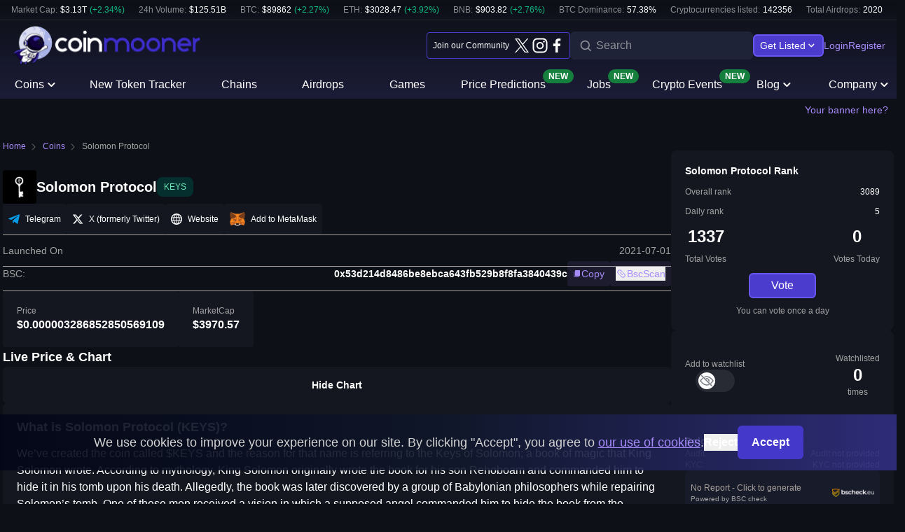

--- FILE ---
content_type: text/html; charset=utf-8
request_url: https://coinmooner.com/coins/solomon-protocol-keys
body_size: 32767
content:
<!DOCTYPE html><html lang="en"><head><meta charSet="utf-8"/><meta name="viewport" content="width=device-width, initial-scale=1"/><meta name="theme-color" content="#000000"/><meta name="description" content="Solomon Protocol (KEYS) updates for 2026. Learn what Solomon Protocol is, how to buy, latest price details, and key links. Trusted coin pages by CoinMooner."/><title>Solomon Protocol (KEYS) Live Price, Chart &amp; How to Buy (2026) | CoinMooner</title><meta property="og:type" content="article"/><meta property="og:title" content="Solomon Protocol (KEYS) Live Price, Chart &amp; How to Buy (2026) | CoinMooner"/><meta property="og:description" content="Solomon Protocol (KEYS) updates for 2026. Learn what Solomon Protocol is, how to buy, latest price details, and key links. Trusted coin pages by CoinMooner."/><meta property="og:image" content="https://cdn.coinmooner.com/logo/1554.png?v=0"/><meta property="og:url" content="https://coinmooner.com/coins/solomon-protocol-keys"/><meta property="og:site_name" content="CoinMooner"/><meta property="twitter:type" content="article"/><meta property="twitter:title" content="Solomon Protocol (KEYS) Live Price, Chart &amp; How to Buy (2026) | CoinMooner"/><meta property="twitter:description" content="Solomon Protocol (KEYS) updates for 2026. Learn what Solomon Protocol is, how to buy, latest price details, and key links. Trusted coin pages by CoinMooner."/><meta property="twitter:image" content="https://cdn.coinmooner.com/logo/1554.png?v=0"/><meta property="twitter:url" content="https://coinmooner.com/coins/solomon-protocol-keys"/><meta property="twitter:site_name" content="CoinMooner"/><link rel="canonical" href="https://coinmooner.com/coins/solomon-protocol-keys"/><script type="application/ld+json">[{&quot;@context&quot;:&quot;https://schema.org&quot;,&quot;@type&quot;:&quot;BreadcrumbList&quot;,&quot;itemListElement&quot;:[{&quot;@type&quot;:&quot;ListItem&quot;,&quot;position&quot;:1,&quot;name&quot;:&quot;coinmooner.com&quot;,&quot;item&quot;:&quot;https://coinmooner.com/&quot;},{&quot;@type&quot;:&quot;ListItem&quot;,&quot;position&quot;:2,&quot;name&quot;:&quot;Coins&quot;,&quot;item&quot;:&quot;https://coinmooner.com/coins&quot;},{&quot;@type&quot;:&quot;ListItem&quot;,&quot;position&quot;:3,&quot;name&quot;:&quot;Solomon protocol keys&quot;,&quot;item&quot;:&quot;https://coinmooner.com/coins/solomon-protocol-keys&quot;}]},{&quot;@context&quot;:&quot;https://schema.org&quot;,&quot;@type&quot;:&quot;Product&quot;,&quot;name&quot;:&quot;Solomon Protocol&quot;,&quot;description&quot;:&quot;We’ve created the coin called $KEYS and the reason for that name is referring to the Keys of Solomon; a book of magic that King Solomon wrote. According to mythology, King Solomon originally wrote the book for his son Rehoboam and commanded him to hide it in his tomb upon his death&quot;,&quot;image&quot;:&quot;https://cdn.coinmooner.com/logo/1554.png?v=0&quot;,&quot;brand&quot;:{&quot;@type&quot;:&quot;Brand&quot;,&quot;name&quot;:&quot;Solomon Protocol&quot;,&quot;url&quot;:&quot;https://www.solomonsprotocol.com/&quot;,&quot;sameAs&quot;:[&quot;https://twitter.com/SolomonsPro?s=20&quot;]},&quot;offers&quot;:{&quot;@type&quot;:&quot;Offer&quot;,&quot;price&quot;:0.000003286852850569109,&quot;priceCurrency&quot;:&quot;USD&quot;}},{&quot;@context&quot;:&quot;https://schema.org&quot;,&quot;@type&quot;:&quot;FAQPage&quot;,&quot;mainEntity&quot;:[{&quot;@type&quot;:&quot;Question&quot;,&quot;name&quot;:&quot;Where can I find more info about Solomon Protocol?&quot;,&quot;acceptedAnswer&quot;:{&quot;@type&quot;:&quot;Answer&quot;,&quot;text&quot;:&quot;You can find more info about Solomon Protocol on the &lt;a href=\&quot;https://www.solomonsprotocol.com/\&quot; target=\&quot;_blank\&quot;&gt;official website&lt;/a&gt;.&quot;}},{&quot;@type&quot;:&quot;Question&quot;,&quot;name&quot;:&quot;Where can I follow updates about Solomon Protocol?&quot;,&quot;acceptedAnswer&quot;:{&quot;@type&quot;:&quot;Answer&quot;,&quot;text&quot;:&quot;You can follow updates about Solomon Protocol on &lt;a href=\&quot;https://twitter.com/SolomonsPro?s=20\&quot; target=\&quot;_blank\&quot;&gt;their X account&lt;/a&gt;.&quot;}},{&quot;@type&quot;:&quot;Question&quot;,&quot;name&quot;:&quot;Where can I join Solomon Protocol community?&quot;,&quot;acceptedAnswer&quot;:{&quot;@type&quot;:&quot;Answer&quot;,&quot;text&quot;:&quot;You can find Solomon Protocol community on &lt;a href=\&quot;https://t.me/keystoken\&quot; target=\&quot;_blank\&quot;&gt;Telegram&lt;/a&gt;.&quot;}},{&quot;@type&quot;:&quot;Question&quot;,&quot;name&quot;:&quot;What is the contract address of Solomon Protocol?&quot;,&quot;acceptedAnswer&quot;:{&quot;@type&quot;:&quot;Answer&quot;,&quot;text&quot;:&quot;The contract address of Solomon Protocol is  0x53d214d8486be8ebca643fb529b8f8fa3840439c on Binance Smart Chain.&quot;}}]}]</script><meta name="next-head-count" content="19"/><link rel="icon" href="/favicon.png"/><link rel="stylesheet preload" data-href="https://fonts.googleapis.com/css2?family=Ubuntu:wght@300;400;500;700&amp;display=swap"/><script async="" src="https://www.googletagmanager.com/gtag/js?id=G-GHZ37JFTXR"></script><script async="" src="/js/prebid-ads.js"></script><script id="google-analytics-script">window.dataLayer = window.dataLayer || [];
              function gtag(){dataLayer.push(arguments);}
              
              gtag('consent', 'default', {
                'ad_storage': 'denied',
                'ad_user_data': 'denied',
                'ad_personalization': 'denied',
                'analytics_storage': 'denied',
                'wait_for_update': 1000,
              });
              
              gtag('js', new Date());

              gtag('config', 'G-GHZ37JFTXR');</script><link rel="preload" href="/_next/static/css/7eab0b46d518114b.css" as="style"/><link rel="stylesheet" href="/_next/static/css/7eab0b46d518114b.css" data-n-g=""/><noscript data-n-css=""></noscript><script defer="" nomodule="" src="/_next/static/chunks/polyfills-42372ed130431b0a.js"></script><script src="/_next/static/chunks/webpack-bf8bf2f84a747d9e.js" defer=""></script><script src="/_next/static/chunks/framework-945b357d4a851f4b.js" defer=""></script><script src="/_next/static/chunks/main-89bc4b579f29f5f8.js" defer=""></script><script src="/_next/static/chunks/pages/_app-ee780ed4a8cff806.js" defer=""></script><script src="/_next/static/chunks/3690-fb74330706bb6d68.js" defer=""></script><script src="/_next/static/chunks/7536-5d3e6d82d9adfff4.js" defer=""></script><script src="/_next/static/chunks/1604-86d61975b6b9dc3e.js" defer=""></script><script src="/_next/static/chunks/8505-1686f1fa87b10dca.js" defer=""></script><script src="/_next/static/chunks/5711-5e913aae25a3fafb.js" defer=""></script><script src="/_next/static/chunks/9103-102505c702815ae4.js" defer=""></script><script src="/_next/static/chunks/9395-055c44df95be2251.js" defer=""></script><script src="/_next/static/chunks/2778-5b3228f0d5c0b3c2.js" defer=""></script><script src="/_next/static/chunks/2709-c76a64eba1757d8a.js" defer=""></script><script src="/_next/static/chunks/5270-28710a264dc3e10d.js" defer=""></script><script src="/_next/static/chunks/pages/coins/%5Bslug%5D-d47cea68af9d53f7.js" defer=""></script><script src="/_next/static/bP8A-sjpdscHFcKxRJBO5/_buildManifest.js" defer=""></script><script src="/_next/static/bP8A-sjpdscHFcKxRJBO5/_ssgManifest.js" defer=""></script></head><body class="overflow-x-hidden"><svg xmlns="http://www.w3.org/2000/svg" style="position:absolute;width:0px;height:0px;visibility:hidden"><symbol id="icon-arrow-bottom" viewBox="0 0 16 16" fill="none"><path d="M11.6207 6.34473L8.31034 9.65507L5 6.34473" stroke="currentColor" stroke-width="1.5" stroke-miterlimit="10" stroke-linecap="round" stroke-linejoin="round"></path></symbol><symbol id="icon-arrow-right" viewBox="0 0 16 16" fill="none"><path d="M6.3457 4.37931L9.65605 7.68966L6.3457 11" stroke="currentColor" stroke-width="1.5" stroke-miterlimit="10" stroke-linecap="round" stroke-linejoin="round"></path></symbol><symbol id="icon-check" viewBox="0 0 16 16"><path d="M6.00009 10.7799L3.68676 8.46655C3.42676 8.20655 3.00676 8.20655 2.74676 8.46655C2.48676 8.72655 2.48676 9.14655 2.74676 9.40655L5.53342 12.1932C5.79342 12.4532 6.21342 12.4532 6.47342 12.1932L13.5268 5.13988C13.7868 4.87988 13.7868 4.45988 13.5268 4.19988C13.2668 3.93988 12.8468 3.93988 12.5868 4.19988L6.00009 10.7799Z" fill="currentColor"></path></symbol><symbol id="icon-search" viewBox="0 0 16 17"><path d="M6.69013 13.1303C3.43067 13.1303 0.75 10.48 0.75 7.19013C0.75 3.93067 3.40021 1.25 6.69013 1.25C9.98004 1.25 12.6303 3.90021 12.6303 7.19013C12.5998 10.48 9.94958 13.1303 6.69013 13.1303ZM6.69013 2.1334C3.88761 2.1334 1.60294 4.41807 1.60294 7.22059C1.60294 10.0231 3.88761 12.3078 6.69013 12.3078C9.49265 12.3078 11.7773 10.0231 11.7773 7.22059C11.7469 4.41807 9.46219 2.1334 6.69013 2.1334Z" fill="currentColor"></path><path d="M14.6106 15.7804L10.4678 11.668L11.1379 10.9978L15.2503 15.1407L14.6106 15.7804Z" fill="currentColor"></path></symbol><symbol id="icon-close" viewBox="0 0 14 14"><path d="M7.82295 6.99995L10.3313 4.49745C10.4411 4.3876 10.5028 4.23862 10.5028 4.08328C10.5028 3.92794 10.4411 3.77896 10.3313 3.66911C10.2214 3.55927 10.0725 3.49756 9.91712 3.49756C9.76178 3.49756 9.6128 3.55927 9.50295 3.66911L7.00045 6.17745L4.49795 3.66911C4.38811 3.55927 4.23913 3.49756 4.08379 3.49756C3.92844 3.49756 3.77946 3.55927 3.66962 3.66911C3.55978 3.77896 3.49807 3.92794 3.49807 4.08328C3.49807 4.23862 3.55978 4.3876 3.66962 4.49745L6.17795 6.99995L3.66962 9.50245C3.61494 9.55667 3.57155 9.62119 3.54193 9.69228C3.51232 9.76336 3.49707 9.8396 3.49707 9.91661C3.49707 9.99362 3.51232 10.0699 3.54193 10.1409C3.57155 10.212 3.61494 10.2765 3.66962 10.3308C3.72385 10.3855 3.78837 10.4289 3.85945 10.4585C3.93053 10.4881 4.00678 10.5033 4.08379 10.5033C4.16079 10.5033 4.23704 10.4881 4.30812 10.4585C4.37921 10.4289 4.44372 10.3855 4.49795 10.3308L7.00045 7.82245L9.50295 10.3308C9.55718 10.3855 9.6217 10.4289 9.69278 10.4585C9.76387 10.4881 9.84011 10.5033 9.91712 10.5033C9.99413 10.5033 10.0704 10.4881 10.1415 10.4585C10.2125 10.4289 10.2771 10.3855 10.3313 10.3308C10.386 10.2765 10.4294 10.212 10.459 10.1409C10.4886 10.0699 10.5038 9.99362 10.5038 9.91661C10.5038 9.8396 10.4886 9.76336 10.459 9.69228C10.4294 9.62119 10.386 9.55667 10.3313 9.50245L7.82295 6.99995Z" fill="currentColor"></path></symbol><symbol id="icon-filter" viewBox="0 0 18 18"><path fill-rule="evenodd" clip-rule="evenodd" d="M15 3.75001H14.1225C13.9675 3.31086 13.6802 2.93058 13.3001 2.6616C12.9199 2.39262 12.4657 2.24817 12 2.24817C11.5343 2.24817 11.0801 2.39262 10.6999 2.6616C10.3198 2.93058 10.0325 3.31086 9.8775 3.75001H3C2.80109 3.75001 2.61032 3.82902 2.46967 3.96968C2.32902 4.11033 2.25 4.30109 2.25 4.50001C2.25 4.69892 2.32902 4.88968 2.46967 5.03034C2.61032 5.17099 2.80109 5.25001 3 5.25001H9.8775C10.0325 5.68916 10.3198 6.06943 10.6999 6.33842C11.0801 6.6074 11.5343 6.75184 12 6.75184C12.4657 6.75184 12.9199 6.6074 13.3001 6.33842C13.6802 6.06943 13.9675 5.68916 14.1225 5.25001H15C15.1989 5.25001 15.3897 5.17099 15.5303 5.03034C15.671 4.88968 15.75 4.69892 15.75 4.50001C15.75 4.30109 15.671 4.11033 15.5303 3.96968C15.3897 3.82902 15.1989 3.75001 15 3.75001ZM12 5.25001C12.1989 5.25001 12.3897 5.17099 12.5303 5.03034C12.671 4.88968 12.75 4.69892 12.75 4.50001C12.75 4.30109 12.671 4.11033 12.5303 3.96968C12.3897 3.82902 12.1989 3.75001 12 3.75001C11.8011 3.75001 11.6103 3.82902 11.4697 3.96968C11.329 4.11033 11.25 4.30109 11.25 4.50001C11.25 4.69892 11.329 4.88968 11.4697 5.03034C11.6103 5.17099 11.8011 5.25001 12 5.25001ZM2.25 9.00001C2.25 8.8011 2.32902 8.61033 2.46967 8.46968C2.61032 8.32902 2.80109 8.25001 3 8.25001H3.8775C4.03245 7.81086 4.3198 7.43058 4.69995 7.1616C5.0801 6.89262 5.53432 6.74817 6 6.74817C6.46568 6.74817 6.9199 6.89262 7.30005 7.1616C7.6802 7.43058 7.96755 7.81086 8.1225 8.25001H15C15.1989 8.25001 15.3897 8.32902 15.5303 8.46968C15.671 8.61033 15.75 8.8011 15.75 9.00001C15.75 9.19892 15.671 9.38968 15.5303 9.53034C15.3897 9.67099 15.1989 9.75001 15 9.75001H8.1225C7.96755 10.1892 7.6802 10.5694 7.30005 10.8384C6.9199 11.1074 6.46568 11.2518 6 11.2518C5.53432 11.2518 5.0801 11.1074 4.69995 10.8384C4.3198 10.5694 4.03245 10.1892 3.8775 9.75001H3C2.80109 9.75001 2.61032 9.67099 2.46967 9.53034C2.32902 9.38968 2.25 9.19892 2.25 9.00001ZM6 9.75001C6.19891 9.75001 6.38968 9.67099 6.53033 9.53034C6.67098 9.38968 6.75 9.19892 6.75 9.00001C6.75 8.8011 6.67098 8.61033 6.53033 8.46968C6.38968 8.32902 6.19891 8.25001 6 8.25001C5.80109 8.25001 5.61032 8.32902 5.46967 8.46968C5.32902 8.61033 5.25 8.8011 5.25 9.00001C5.25 9.19892 5.32902 9.38968 5.46967 9.53034C5.61032 9.67099 5.80109 9.75001 6 9.75001ZM3 12.75C2.80109 12.75 2.61032 12.829 2.46967 12.9697C2.32902 13.1103 2.25 13.3011 2.25 13.5C2.25 13.6989 2.32902 13.8897 2.46967 14.0303C2.61032 14.171 2.80109 14.25 3 14.25H9.8775C10.0325 14.6892 10.3198 15.0694 10.6999 15.3384C11.0801 15.6074 11.5343 15.7518 12 15.7518C12.4657 15.7518 12.9199 15.6074 13.3001 15.3384C13.6802 15.0694 13.9675 14.6892 14.1225 14.25H15C15.1989 14.25 15.3897 14.171 15.5303 14.0303C15.671 13.8897 15.75 13.6989 15.75 13.5C15.75 13.3011 15.671 13.1103 15.5303 12.9697C15.3897 12.829 15.1989 12.75 15 12.75H14.1225C13.9675 12.3109 13.6802 11.9306 13.3001 11.6616C12.9199 11.3926 12.4657 11.2482 12 11.2482C11.5343 11.2482 11.0801 11.3926 10.6999 11.6616C10.3198 11.9306 10.0325 12.3109 9.8775 12.75H3ZM12.75 13.5C12.75 13.6989 12.671 13.8897 12.5303 14.0303C12.3897 14.171 12.1989 14.25 12 14.25C11.8011 14.25 11.6103 14.171 11.4697 14.0303C11.329 13.8897 11.25 13.6989 11.25 13.5C11.25 13.3011 11.329 13.1103 11.4697 12.9697C11.6103 12.829 11.8011 12.75 12 12.75C12.1989 12.75 12.3897 12.829 12.5303 12.9697C12.671 13.1103 12.75 13.3011 12.75 13.5Z" fill="currentColor"></path></symbol><symbol id="icon-arrow-up" viewBox="0 0 8 11"><path d="M4.35355 0.646446C4.15829 0.451184 3.84171 0.451184 3.64645 0.646446L0.464466 3.82843C0.269204 4.02369 0.269204 4.34027 0.464466 4.53553C0.659729 4.7308 0.976311 4.7308 1.17157 4.53553L4 1.70711L6.82843 4.53553C7.02369 4.7308 7.34027 4.7308 7.53553 4.53553C7.7308 4.34027 7.7308 4.02369 7.53553 3.82843L4.35355 0.646446ZM4.5 11L4.5 1L3.5 1L3.5 11L4.5 11Z" fill="currentColor"></path></symbol><symbol id="icon-arrow-bott" viewBox="0 0 8 11"><path d="M3.64645 10.8536C3.84171 11.0488 4.15829 11.0488 4.35355 10.8536L7.53553 7.67157C7.7308 7.47631 7.7308 7.15973 7.53553 6.96447C7.34027 6.7692 7.02369 6.7692 6.82843 6.96447L4 9.79289L1.17157 6.96447C0.976311 6.7692 0.659729 6.7692 0.464466 6.96447C0.269204 7.15973 0.269204 7.47631 0.464466 7.67157L3.64645 10.8536ZM3.5 0.5L3.5 10.5L4.5 10.5L4.5 0.5L3.5 0.5Z" fill="currentColor"></path></symbol><symbol id="icon-arrowLeft" viewBox="0 0 15 8"><path d="M0.646446 3.64645C0.451184 3.84171 0.451184 4.15829 0.646446 4.35355L3.82843 7.53553C4.02369 7.7308 4.34027 7.7308 4.53553 7.53553C4.7308 7.34027 4.7308 7.02369 4.53553 6.82843L1.70711 4L4.53553 1.17157C4.7308 0.976312 4.7308 0.659729 4.53553 0.464467C4.34027 0.269205 4.02369 0.269205 3.82843 0.464467L0.646446 3.64645ZM15 3.5L1 3.5L1 4.5L15 4.5L15 3.5Z" fill="currentColor"></path></symbol><symbol id="icon-arrowRight" viewBox="0 0 15 8"><path d="M14.3536 4.35355C14.5488 4.15829 14.5488 3.84171 14.3536 3.64645L11.1716 0.464466C10.9763 0.269204 10.6597 0.269204 10.4645 0.464466C10.2692 0.659728 10.2692 0.976311 10.4645 1.17157L13.2929 4L10.4645 6.82843C10.2692 7.02369 10.2692 7.34027 10.4645 7.53553C10.6597 7.7308 10.9763 7.7308 11.1716 7.53553L14.3536 4.35355ZM0 4.5H14V3.5H0V4.5Z" fill="currentColor"></path></symbol><symbol id="icon-mail" viewBox="0 0 20 20"><path d="M1.37939 5.11725V14.891L6.26629 10.0041L1.37939 5.11725ZM2.35043 4.13794L8.53733 10.3248C9.3187 11.1062 10.6815 11.1062 11.4628 10.3248L17.6497 4.13794H2.35043Z" fill="currentColor"></path><path d="M12.4377 11.2999C11.7874 11.951 10.9212 12.3103 9.99978 12.3103C9.0784 12.3103 8.21219 11.951 7.56185 11.2999L7.24116 10.9793L2.3584 15.862H17.6412L12.7584 10.9793L12.4377 11.2999ZM13.7336 10.0041L18.6205 14.891V5.11719L13.7336 10.0041Z" fill="currentColor"></path></symbol><symbol id="icon-telegram" viewBox="0 0 20 20"><path d="M7.84765 12.6508L7.51682 17.3041C7.99015 17.3041 8.19515 17.1008 8.44098 16.8566L10.6601 14.7358L15.2585 18.1033C16.1018 18.5733 16.696 18.3258 16.9235 17.3274L19.9418 3.1841L19.9426 3.18326C20.2101 1.9366 19.4918 1.4491 18.6701 1.75493L0.928481 8.54743C-0.282352 9.01743 -0.264018 9.69243 0.722648 9.99826L5.25848 11.4091L15.7943 4.8166C16.2901 4.48826 16.741 4.66993 16.3701 4.99826L7.84765 12.6508Z" fill="currentColor"></path></symbol><symbol id="icon-twitter" viewBox="0 0 20 20"><path d="M20 4.42383C19.2477 4.75196 18.452 4.97003 17.6375 5.07133C18.4958 4.56211 19.1376 3.75578 19.4412 2.80508C18.6375 3.28175 17.7582 3.61742 16.8412 3.79758C16.2791 3.1973 15.5493 2.77998 14.7469 2.59982C13.9444 2.41967 13.1063 2.48501 12.3415 2.78736C11.5766 3.08971 10.9204 3.61509 10.458 4.29525C9.99566 4.9754 9.74853 5.77889 9.74875 6.60133C9.74875 6.92633 9.77625 7.23883 9.84375 7.53633C8.2126 7.45636 6.6167 7.03301 5.16038 6.29398C3.70406 5.55494 2.42012 4.51685 1.3925 3.24758C0.866024 4.1499 0.703261 5.21896 0.937354 6.23708C1.17145 7.2552 1.78479 8.14582 2.6525 8.72758C2.00345 8.71017 1.36809 8.53697 0.8 8.22258V8.26758C0.801087 9.21437 1.12833 10.1319 1.72665 10.8657C2.32496 11.5994 3.15781 12.1047 4.085 12.2963C3.73423 12.3888 3.37273 12.4342 3.01 12.4313C2.74949 12.436 2.48923 12.4125 2.23375 12.3613C2.49868 13.1751 3.00936 13.8868 3.69549 14.3983C4.38162 14.9098 5.20945 15.196 6.065 15.2176C4.61367 16.3526 2.82372 16.9684 0.98125 16.9663C0.645 16.9663 0.3225 16.9513 0 16.9101C1.87485 18.1183 4.05959 18.7574 6.29 18.7501C13.835 18.7501 17.96 12.5001 17.96 7.08258C17.96 6.90133 17.9538 6.72633 17.945 6.55258C18.7537 5.97381 19.4501 5.25243 20 4.42383Z" fill="currentColor"></path></symbol><symbol id="icon-x" viewBox="0 0 300 300"><path d="M178.57 127.15 290.27 0h-26.46l-97.03 110.38L89.34 0H0l117.13 166.93L0 300.25h26.46l102.4-116.59 81.8 116.59h89.34M36.01 19.54H76.66l187.13 262.13h-40.66" fill="currentColor"></path></symbol><symbol id="icon-discord" viewBox="0 0 20 20"><path d="M17.1554 4.91229C14.8272 3.17029 12.5968 3.21909 12.5968 3.21909L12.3688 3.47949C15.1366 4.30989 16.4228 5.53089 16.4228 5.53089C12.463 3.35069 7.419 3.36629 3.3002 5.53089C3.3002 5.53089 4.6352 4.24469 7.5658 3.41429L7.403 3.21889C7.403 3.21889 5.1888 3.17009 2.8444 4.91209C2.8444 4.91209 0.5 9.12889 0.5 14.3225C0.5 14.3225 1.8676 16.6669 5.4658 16.7809C5.4658 16.7809 6.0682 16.0645 6.5566 15.4459C4.4888 14.8273 3.7074 13.5411 3.7074 13.5411C5.0064 14.3539 6.32 14.8627 7.9568 15.1855C10.62 15.7337 13.9326 15.1701 16.4066 13.5411C16.4066 13.5411 15.5926 14.8599 13.4598 15.4623C13.9482 16.0647 14.5344 16.7647 14.5344 16.7647C18.1322 16.6509 19.4998 14.3065 19.4998 14.3227C19.4998 9.12909 17.1554 4.91229 17.1554 4.91229ZM6.9634 12.8087C6.0516 12.8087 5.3028 12.0109 5.3028 11.0177C5.3694 8.63929 8.5742 8.64669 8.6242 11.0177C8.624 12.0109 7.8914 12.8087 6.9634 12.8087ZM12.906 12.8087C11.9942 12.8087 11.2454 12.0109 11.2454 11.0177C11.3186 8.64389 14.4834 8.64289 14.5668 11.0177C14.5666 12.0109 13.834 12.8087 12.906 12.8087Z" fill="currentColor"></path></symbol><symbol id="icon-youtube" viewBox="0 0 20 20"><path fill-rule="evenodd" clip-rule="evenodd" d="M19.15 5.075C18.6075 4.11 18.0188 3.9325 16.82 3.865C15.6225 3.78375 12.6112 3.75 10.0025 3.75C7.38875 3.75 4.37625 3.78375 3.18 3.86375C1.98375 3.9325 1.39375 4.10875 0.84625 5.075C0.2875 6.03875 0 7.69875 0 10.6212V10.6313C0 13.5413 0.2875 15.2137 0.84625 16.1675C1.39375 17.1325 1.9825 17.3075 3.17875 17.3888C4.37625 17.4588 7.38875 17.5 10.0025 17.5C12.6112 17.5 15.6225 17.4587 16.8212 17.39C18.02 17.3087 18.6087 17.1338 19.1513 16.1688C19.715 15.215 20 13.5425 20 10.6325V10.6225C20 7.69875 19.715 6.03875 19.15 5.075ZM7.5 14.375V6.875L13.75 10.625L7.5 14.375Z" fill="currentColor"></path></symbol><symbol id="icon-tiktok" viewBox="0 0 18 20"><path d="M18 8.57406V5.08297C16.3375 5.08297 15.0688 4.64659 14.25 3.7984C13.4097 2.83039 12.9389 1.60452 12.9188 0.331899V0.0799017L9.5625 0V14.1795C9.44737 14.7981 9.14199 15.3672 8.68759 15.8097C8.23319 16.2523 7.65164 16.5471 7.02146 16.6544C6.39128 16.7616 5.74281 16.6762 5.16359 16.4095C4.58437 16.1428 4.1023 15.7078 3.78245 15.1632C3.46259 14.6186 3.32037 13.9905 3.37496 13.3639C3.42956 12.7373 3.67835 12.1422 4.08775 11.659C4.49715 11.1758 5.04745 10.8278 5.66435 10.6619C6.28125 10.496 6.93506 10.5203 7.5375 10.7314V7.35095C7.18625 7.29435 6.83094 7.26558 6.475 7.2649C5.19437 7.2649 3.94249 7.63835 2.87768 8.33803C1.81288 9.0377 0.98296 10.0322 0.492883 11.1957C0.0028054 12.3592 -0.125421 13.6395 0.124418 14.8747C0.374258 16.1099 0.990941 17.2445 1.89649 18.135C2.80203 19.0255 3.95576 19.632 5.21179 19.8776C6.46782 20.1233 7.76973 19.9972 8.95288 19.5153C10.136 19.0334 11.1473 18.2172 11.8588 17.1701C12.5702 16.1229 12.95 14.8918 12.95 13.6325C12.9493 13.3715 12.9326 13.1108 12.9 12.8519V7.22803C14.4261 8.1653 16.2017 8.63393 18 8.57406Z" fill="currentColor"></path></symbol><symbol id="icon-github" viewBox="0 0 20 20"><path d="M6.9867 18.5527C7.59196 18.5527 7.76302 18.3159 7.76302 18.0132C7.76302 17.7106 7.76302 17.0527 7.74986 16.1185C4.60512 16.7896 3.93407 14.6185 3.93407 14.6185C3.42091 13.3422 2.67091 12.9869 2.67091 12.9869C1.64459 12.3027 2.74986 12.3159 2.74986 12.3159C3.88144 12.3948 4.4867 13.4606 4.4867 13.4606C5.49986 15.1711 7.13144 14.6711 7.77617 14.3817C7.82881 13.8159 8.07881 13.2764 8.49986 12.8817C5.9867 12.6054 3.34196 11.6448 3.34196 7.38167C3.32881 6.2764 3.74986 5.19746 4.51302 4.39482C4.38144 4.11851 3.99986 2.98693 4.60512 1.44746C4.60512 1.44746 5.55249 1.14482 7.72354 2.59219C9.57881 2.09219 11.5262 2.09219 13.3814 2.59219C15.5262 1.15798 16.4867 1.44746 16.4867 1.44746C17.092 2.97377 16.7104 4.10535 16.6051 4.39482C17.3683 5.19746 17.7762 6.2764 17.763 7.38167C17.763 11.658 15.1183 12.5922 12.592 12.8685C12.9867 13.1975 13.3551 13.8817 13.3551 14.9211C13.3551 16.4211 13.342 17.6054 13.342 17.9606C13.342 18.2501 13.4735 18.4869 14.1183 18.4869L6.9867 18.5527Z" fill="currentColor"></path></symbol><symbol id="icon-linktree" viewBox="0 0 20 20"><path d="M6.62776 12.9798C6.56109 13.1156 6.56109 13.2498 6.56109 13.3848C6.62776 13.8156 7.00109 14.1323 7.43776 14.1264H8.51609V18.1064C8.51609 18.5115 8.17942 18.8481 7.77442 18.8481H5.48109C5.28492 18.8462 5.09738 18.7672 4.95882 18.6284C4.82026 18.4895 4.74177 18.3018 4.74025 18.1056V14.1272H0.826919C0.220252 14.1272 -0.184748 13.5198 0.0852521 12.9798L5.88525 2.45728C5.96205 2.31871 6.07453 2.20323 6.21104 2.12282C6.34755 2.04241 6.50308 2 6.6615 2C6.81992 2 6.97546 2.04241 7.11197 2.12282C7.24846 2.20323 7.36096 2.31871 7.43776 2.45728L9.86525 7.11144L6.62776 12.9798ZM19.9152 12.9798L14.1152 2.45728C14.0384 2.31891 13.9259 2.20362 13.7895 2.12335C13.6531 2.04308 13.4977 2.00075 13.3395 2.00075C13.1811 2.00075 13.0257 2.04308 12.8893 2.12335C12.7529 2.20362 12.6404 2.31891 12.5636 2.45728L10.0678 7.11228L13.3052 12.9789C13.3728 13.1156 13.3728 13.2506 13.3728 13.3848C13.3061 13.8156 12.9319 14.1323 12.4961 14.1264H11.4161V18.1064C11.4203 18.5148 11.7494 18.8456 12.1577 18.8481H14.5861C14.7824 18.8464 14.9702 18.7677 15.1092 18.629C15.2482 18.4904 15.3272 18.3028 15.3295 18.1064V14.1272H19.1728C19.7811 14.1272 20.1852 13.5198 19.9152 12.9798Z" fill="currentColor"></path></symbol><symbol id="icon-check" viewBox="0 0 12 9"><path d="M4 6.77988L1.68667 4.46655C1.42667 4.20655 1.00667 4.20655 0.746666 4.46655C0.486666 4.72655 0.486666 5.14655 0.746666 5.40655L3.53333 8.19322C3.79333 8.45322 4.21333 8.45322 4.47333 8.19322L11.5267 1.13988C11.7867 0.879883 11.7867 0.459883 11.5267 0.199883C11.2667 -0.0601172 10.8467 -0.0601172 10.5867 0.199883L4 6.77988Z" fill="currentColor"></path></symbol><symbol id="icon-linkedin" viewBox="0 0 16 16"><path d="M0.800781 2.47278C0.800781 1.98792 0.970483 1.58792 1.30987 1.27278C1.64926 0.95762 2.09048 0.800049 2.63351 0.800049C3.16685 0.800049 3.59835 0.955191 3.92805 1.2655C4.26744 1.5855 4.43714 2.00246 4.43714 2.51641C4.43714 2.98187 4.2723 3.36974 3.9426 3.68005C3.60321 4.00005 3.15714 4.16005 2.60442 4.16005H2.58987C2.05653 4.16005 1.62503 4.00005 1.29533 3.68005C0.965625 3.36005 0.800781 2.95762 0.800781 2.47278ZM0.989872 15.2V5.48369H4.21896V15.2H0.989872ZM6.00805 15.2H9.23714V9.7746C9.23714 9.43519 9.27594 9.17337 9.35351 8.98914C9.48926 8.65944 9.69533 8.38065 9.97169 8.15278C10.2481 7.92489 10.5947 7.81096 11.0117 7.81096C12.0978 7.81096 12.6408 8.54307 12.6408 10.0073V15.2H15.8699V9.62914C15.8699 8.19398 15.5305 7.1055 14.8517 6.36369C14.1729 5.62187 13.2759 5.25096 12.1608 5.25096C10.9099 5.25096 9.93533 5.78914 9.23714 6.8655V6.89459H9.2226L9.23714 6.8655V5.48369H6.00805C6.02744 5.79398 6.03714 6.75883 6.03714 8.37823C6.03714 9.99762 6.02744 12.2716 6.00805 15.2Z" fill="currentColor"></path></symbol><symbol id="icon-facebook" viewBox="0 0 20 20"><path d="M11.5482 20V10.8777H14.6089L15.0681 7.32156H11.5482V5.05147C11.5482 4.0222 11.8329 3.32076 13.3105 3.32076L15.192 3.31999V0.13923C14.8666 0.0969453 13.7497 0 12.4497 0C9.73512 0 7.87666 1.65697 7.87666 4.69927V7.32156H4.80664V10.8777H7.87666V20H11.5482Z" fill="currentColor"></path></symbol><symbol id="icon-plus" viewBox="0 0 16 17"><path d="M7.50065 13.1663V8.99967H3.33398V7.99967H7.50065V3.83301H8.50065V7.99967H12.6673V8.99967H8.50065V13.1663H7.50065Z" fill="currentColor"></path></symbol><symbol id="icon-upload" viewBox="0 0 25 25"><path d="M18.944 11.112C18.507 7.67 15.56 5 12 5C9.244 5 6.85 6.611 5.757 9.15C3.609 9.792 2 11.82 2 14C2 16.757 4.243 19 7 19H18C20.206 19 22 17.206 22 15C21.9985 14.1036 21.6966 13.2336 21.1427 12.5288C20.5888 11.8241 19.8147 11.3253 18.944 11.112ZM13 14V17H11V14H8L12 9L16 14H13Z" fill="white"></path></symbol><symbol id="icon-instagram" viewBox="0 0 32 32"><g fill="currentColor"><path fill="currentColor" d="M22.3,8.4c-0.8,0-1.4,0.6-1.4,1.4c0,0.8,0.6,1.4,1.4,1.4c0.8,0,1.4-0.6,1.4-1.4C23.7,9,23.1,8.4,22.3,8.4z"></path><path fill="currentColor" d="M16,10.2c-3.3,0-5.9,2.7-5.9,5.9s2.7,5.9,5.9,5.9s5.9-2.7,5.9-5.9S19.3,10.2,16,10.2z M16,19.9c-2.1,0-3.8-1.7-3.8-3.8   c0-2.1,1.7-3.8,3.8-3.8c2.1,0,3.8,1.7,3.8,3.8C19.8,18.2,18.1,19.9,16,19.9z"></path><path fill="currentColor" d="M20.8,4h-9.5C7.2,4,4,7.2,4,11.2v9.5c0,4,3.2,7.2,7.2,7.2h9.5c4,0,7.2-3.2,7.2-7.2v-9.5C28,7.2,24.8,4,20.8,4z M25.7,20.8   c0,2.7-2.2,5-5,5h-9.5c-2.7,0-5-2.2-5-5v-9.5c0-2.7,2.2-5,5-5h9.5c2.7,0,5,2.2,5,5V20.8z"></path></g></symbol><symbol id="icon-link" viewBox="0 0 12 12"><path d="M4.90918 6.54555C5.14343 6.85871 5.44228 7.11783 5.78548 7.30533C6.12868 7.49284 6.50818 7.60434 6.89826 7.63227C7.28834 7.66021 7.67986 7.60393 8.04628 7.46725C8.41269 7.33056 8.74542 7.11668 9.02191 6.84009L10.6583 5.20373C11.1551 4.68936 11.43 4.00044 11.4237 3.28536C11.4175 2.57028 11.1307 1.88625 10.625 1.38059C10.1194 0.874928 9.43536 0.588104 8.72027 0.58189C8.00519 0.575676 7.31628 0.85057 6.80191 1.34736L5.86373 2.28009" fill="none" stroke="currentColor" stroke-linecap="round" stroke-linejoin="round"></path><path d="M7.09084 5.45453C6.85659 5.14137 6.55774 4.88225 6.21454 4.69475C5.87134 4.50725 5.49184 4.39574 5.10176 4.36781C4.71168 4.33987 4.32016 4.39615 3.95374 4.53284C3.58733 4.66952 3.2546 4.88341 2.97811 5.15999L1.34175 6.79635C0.844955 7.31072 0.570061 7.99964 0.576275 8.71472C0.582489 9.4298 0.869313 10.1138 1.37497 10.6195C1.88063 11.1252 2.56466 11.412 3.27975 11.4182C3.99483 11.4244 4.68374 11.1495 5.19811 10.6527L6.13084 9.71999" fill="none" stroke="currentColor" stroke-linecap="round" stroke-linejoin="round"></path></symbol><symbol id="icon-arrow-diag" viewBox="0 0 10 10"><path d="M9.75 1C9.75 0.585787 9.41421 0.25 9 0.25H2.25C1.83579 0.25 1.5 0.585787 1.5 1C1.5 1.41421 1.83579 1.75 2.25 1.75H8.25V7.75C8.25 8.16421 8.58579 8.5 9 8.5C9.41421 8.5 9.75 8.16421 9.75 7.75V1ZM1.53033 9.53033L9.53033 1.53033L8.46967 0.46967L0.46967 8.46967L1.53033 9.53033Z" fill="currentColor"></path></symbol><symbol id="icon-archive" viewBox="0 0 20 20"><path d="M17.1208 4.35417L15.9667 2.95417C15.8483 2.8127 15.7004 2.69877 15.5335 2.62033C15.3665 2.54189 15.1845 2.50083 15 2.5H5C4.6125 2.5 4.26667 2.67917 4.0375 2.95417L2.88333 4.35417C2.64167 4.64583 2.5 5.0125 2.5 5.41667V15.8333C2.5 16.7542 3.24583 17.5 4.16667 17.5H15.8333C16.7542 17.5 17.5 16.7542 17.5 15.8333V5.41667C17.5 5.0125 17.3583 4.64583 17.1208 4.35417ZM10 14.5833L5.41667 10H8.33333V8.33333H11.6667V10H14.5833L10 14.5833ZM4.27083 4.16667L4.95 3.33333H14.95L15.7292 4.16667H4.27083Z" fill="currentColor"></path></symbol><symbol id="icon-download" viewBox="0 0 16 16"><path d="M12.6673 6H10.0007V2H6.00065V6H3.33398L8.00065 10.6667L12.6673 6ZM3.33398 12V13.3333H12.6673V12H3.33398Z" fill="currentColor"></path></symbol><symbol id="icon-scam" viewBox="0 0 16 16"><path d="M8.00112 14C7.67989 14 7.40538 13.8856 7.1776 13.6569C6.94983 13.4281 6.83594 13.1531 6.83594 12.8319C6.83594 12.5106 6.95032 12.2361 7.17909 12.0083C7.40784 11.7806 7.68284 11.6667 8.00409 11.6667C8.32532 11.6667 8.59983 11.7811 8.8276 12.0098C9.05538 12.2386 9.16927 12.5136 9.16927 12.8348C9.16927 13.1561 9.05489 13.4306 8.82612 13.6583C8.59737 13.8861 8.32237 14 8.00112 14ZM6.83594 10V2H9.16927V10H6.83594Z" fill="currentColor"></path></symbol><symbol id="icon-copy" viewBox="0 0 18 18"><path d="M3.375 16.4812C3.075 16.4812 2.8125 16.3687 2.5875 16.1437C2.3625 15.9187 2.25 15.6562 2.25 15.3562V4.04995H3.375V15.3562H12.2625V16.4812H3.375ZM5.625 14.2312C5.325 14.2312 5.0625 14.1187 4.8375 13.8937C4.6125 13.6687 4.5 13.4062 4.5 13.1062V2.6062C4.5 2.3062 4.6125 2.0437 4.8375 1.8187C5.0625 1.5937 5.325 1.4812 5.625 1.4812H13.875C14.175 1.4812 14.4375 1.5937 14.6625 1.8187C14.8875 2.0437 15 2.3062 15 2.6062V13.1062C15 13.4062 14.8875 13.6687 14.6625 13.8937C14.4375 14.1187 14.175 14.2312 13.875 14.2312H5.625Z" fill="currentColor"></path></symbol><symbol id="icon-explorers" viewBox="0 0 18 18"><path d="M8.4375 12.75H5.25C4.2125 12.75 3.32813 12.3844 2.59688 11.6531C1.86563 10.9219 1.5 10.0375 1.5 9C1.5 7.9625 1.86563 7.07813 2.59688 6.34688C3.32813 5.61563 4.2125 5.25 5.25 5.25H8.4375V6.375H5.25C4.52084 6.375 3.90104 6.62978 3.39062 7.13934C2.88021 7.64889 2.625 8.26764 2.625 8.99559C2.625 9.72353 2.88021 10.3438 3.39062 10.8563C3.90104 11.3688 4.52084 11.625 5.25 11.625H8.4375V12.75ZM6.09375 9.5625V8.4375H11.9062V9.5625H6.09375ZM9.5625 12.75V11.625H12.75C13.4792 11.625 14.099 11.3702 14.6094 10.8607C15.1198 10.3511 15.375 9.73236 15.375 9.00441C15.375 8.27647 15.1198 7.65625 14.6094 7.14375C14.099 6.63125 13.4792 6.375 12.75 6.375H9.5625V5.25H12.75C13.7875 5.25 14.6719 5.61563 15.4031 6.34688C16.1344 7.07813 16.5 7.9625 16.5 9C16.5 10.0375 16.1344 10.9219 15.4031 11.6531C14.6719 12.3844 13.7875 12.75 12.75 12.75H9.5625Z" fill="currentColor"></path></symbol><symbol id="breadcrumb-arrow" viewBox="0 0 18 18"><svg xmlns="http://www.w3.org/2000/svg" width="16" height="16" viewBox="0 0 16 16" fill="none"><path fill-rule="evenodd" clip-rule="evenodd" d="M5 3.09985L5.70001 2.3999L11 7.69989L5.70001 12.9999L5 12.2999L9.59998 7.69989L5 3.09985Z" fill="#6C6C67"></path></svg></symbol><symbol id="icon-instagramsoc"><svg width="21" height="21" viewBox="0 0 21 21" fill="none" xmlns="http://www.w3.org/2000/svg"><rect width="21" height="21" fill="url(#pattern0)"></rect><defs><pattern id="pattern0" patternContentUnits="objectBoundingBox" width="1" height="1"><use xlink:href="#image0_24_4246" transform="scale(0.000488281)"></use></pattern></defs></svg></symbol><symbol id="icon-world"><svg xmlns="http://www.w3.org/2000/svg" width="21" height="21" viewBox="0 0 21 21" fill="none"><path d="M10.5 0C4.7103 0 0 4.7103 0 10.5C0 16.2897 4.7103 21 10.5 21C16.2897 21 21 16.2897 21 10.5C21 4.7103 16.2897 0 10.5 0ZM2.1 10.5C2.1 9.55605 2.2638 8.6499 2.55255 7.80255L4.2 9.45L6.3 11.55V13.65L8.4 15.75L9.45 16.8V18.8275C5.31405 18.3078 2.1 14.7756 2.1 10.5ZM17.1465 15.6166C16.4608 15.0643 15.4213 14.7 14.7 14.7V13.65C14.7 13.093 14.4787 12.5589 14.0849 12.1651C13.6911 11.7712 13.157 11.55 12.6 11.55H8.4V8.4C8.95695 8.4 9.4911 8.17875 9.88492 7.78492C10.2787 7.3911 10.5 6.85695 10.5 6.3V5.25H11.55C12.107 5.25 12.6411 5.02875 13.0349 4.63492C13.4288 4.2411 13.65 3.70695 13.65 3.15V2.71845C16.7244 3.9669 18.9 6.9825 18.9 10.5C18.8998 12.3529 18.2829 14.1531 17.1465 15.6166Z" fill="#AA73FF"></path></svg></symbol><symbol id="icon-loading"><svg id="Layer_1" enable-background="new 0 0 24 24" height="24" viewBox="0 0 24 24" width="24" xmlns="http://www.w3.org/2000/svg"><g><path d="m12 23c-6.1 0-11-4.9-11-11 0-.6.4-1 1-1s1 .4 1 1c0 5 4 9 9 9s9-4 9-9-4-9-9-9c-.6 0-1-.4-1-1s.4-1 1-1c6.1 0 11 4.9 11 11s-4.9 11-11 11z" fill="white"></path></g></svg></symbol><symbol id="eye-show"><svg width="24" height="24" viewBox="0 0 24 24" fill="none" xmlns="http://www.w3.org/2000/svg"><path fill-rule="evenodd" clip-rule="evenodd" d="M12.0001 5.25C9.22586 5.25 6.79699 6.91121 5.12801 8.44832C4.28012 9.22922 3.59626 10.0078 3.12442 10.5906C2.88804 10.8825 2.70368 11.1268 2.57736 11.2997C2.51417 11.3862 2.46542 11.4549 2.43187 11.5029C2.41509 11.5269 2.4021 11.5457 2.393 11.559L2.38227 11.5747L2.37911 11.5794L2.10547 12.0132L2.37809 12.4191L2.37911 12.4206L2.38227 12.4253L2.393 12.441C2.4021 12.4543 2.41509 12.4731 2.43187 12.4971C2.46542 12.5451 2.51417 12.6138 2.57736 12.7003C2.70368 12.8732 2.88804 13.1175 3.12442 13.4094C3.59626 13.9922 4.28012 14.7708 5.12801 15.5517C6.79699 17.0888 9.22586 18.75 12.0001 18.75C14.7743 18.75 17.2031 17.0888 18.8721 15.5517C19.72 14.7708 20.4039 13.9922 20.8757 13.4094C21.1121 13.1175 21.2964 12.8732 21.4228 12.7003C21.4859 12.6138 21.5347 12.5451 21.5682 12.4971C21.585 12.4731 21.598 12.4543 21.6071 12.441L21.6178 12.4253L21.621 12.4206L21.6224 12.4186L21.9035 12L21.622 11.5809L21.621 11.5794L21.6178 11.5747L21.6071 11.559C21.598 11.5457 21.585 11.5269 21.5682 11.5029C21.5347 11.4549 21.4859 11.3862 21.4228 11.2997C21.2964 11.1268 21.1121 10.8825 20.8757 10.5906C20.4039 10.0078 19.72 9.22922 18.8721 8.44832C17.2031 6.91121 14.7743 5.25 12.0001 5.25ZM4.29022 12.4656C4.14684 12.2885 4.02478 12.1311 3.92575 12C4.02478 11.8689 4.14684 11.7115 4.29022 11.5344C4.72924 10.9922 5.36339 10.2708 6.14419 9.55168C7.73256 8.08879 9.80369 6.75 12.0001 6.75C14.1964 6.75 16.2676 8.08879 17.8559 9.55168C18.6367 10.2708 19.2709 10.9922 19.7099 11.5344C19.8533 11.7115 19.9753 11.8689 20.0744 12C19.9753 12.1311 19.8533 12.2885 19.7099 12.4656C19.2709 13.0078 18.6367 13.7292 17.8559 14.4483C16.2676 15.9112 14.1964 17.25 12.0001 17.25C9.80369 17.25 7.73256 15.9112 6.14419 14.4483C5.36339 13.7292 4.72924 13.0078 4.29022 12.4656ZM14.25 12C14.25 13.2426 13.2427 14.25 12 14.25C10.7574 14.25 9.75005 13.2426 9.75005 12C9.75005 10.7574 10.7574 9.75 12 9.75C13.2427 9.75 14.25 10.7574 14.25 12ZM15.75 12C15.75 14.0711 14.0711 15.75 12 15.75C9.92898 15.75 8.25005 14.0711 8.25005 12C8.25005 9.92893 9.92898 8.25 12 8.25C14.0711 8.25 15.75 9.92893 15.75 12Z" fill="currentColor"></path></svg></symbol><symbol id="eye-hide"><svg width="24" height="24" viewBox="0 0 24 24" fill="none" xmlns="http://www.w3.org/2000/svg"><path fill-rule="evenodd" clip-rule="evenodd" d="M15.5778 13.6334C16.2396 12.1831 15.9738 10.4133 14.7803 9.21976C13.5868 8.02628 11.817 7.76042 10.3667 8.4222L11.5537 9.60918C12.315 9.46778 13.1307 9.69153 13.7196 10.2804C14.3085 10.8693 14.5323 11.6851 14.3909 12.4464L15.5778 13.6334Z" fill="currentColor"></path><path fill-rule="evenodd" clip-rule="evenodd" d="M5.86339 7.80781C5.60443 8.02054 5.35893 8.23562 5.12798 8.44832C4.28009 9.22922 3.59623 10.0078 3.1244 10.5906C2.88801 10.8825 2.70365 11.1268 2.57733 11.2997C2.51414 11.3862 2.46539 11.4549 2.43184 11.5029C2.41506 11.5269 2.40207 11.5457 2.39297 11.559L2.38224 11.5747L2.37908 11.5794L2.37806 11.5809L2.09656 12L2.37741 12.4181L2.37806 12.4191L2.37908 12.4206L2.38224 12.4253L2.39297 12.441C2.40207 12.4543 2.41506 12.4731 2.43184 12.4971C2.46539 12.5451 2.51414 12.6138 2.57733 12.7003C2.70365 12.8732 2.88801 13.1175 3.1244 13.4094C3.59623 13.9922 4.28009 14.7708 5.12798 15.5517C6.79696 17.0888 9.22583 18.75 12 18.75C13.3694 18.75 14.6547 18.3452 15.806 17.7504L14.6832 16.6277C13.8289 17.0123 12.9256 17.25 12 17.25C9.80366 17.25 7.73254 15.9112 6.14416 14.4483C5.36337 13.7292 4.72921 13.0078 4.29019 12.4656C4.14681 12.2885 4.02475 12.1311 3.92572 12C4.02475 11.8689 4.14681 11.7115 4.29019 11.5344C4.72921 10.9922 5.36337 10.2708 6.14416 9.55168C6.39447 9.32114 6.65677 9.09369 6.92965 8.87408L5.86339 7.80781ZM17.0705 15.1258C17.3434 14.9063 17.6056 14.6788 17.8559 14.4483C18.6367 13.7292 19.2708 13.0078 19.7099 12.4656C19.8532 12.2885 19.9753 12.1311 20.0743 12C19.9753 11.8689 19.8532 11.7115 19.7099 11.5344C19.2708 10.9922 18.6367 10.2708 17.8559 9.55168C16.2675 8.08879 14.1964 6.75 12 6.75C11.0745 6.75 10.1712 6.98772 9.31694 7.37228L8.1942 6.24954C9.34544 5.65475 10.6307 5.25 12 5.25C14.7742 5.25 17.2031 6.91121 18.8721 8.44832C19.72 9.22922 20.4038 10.0078 20.8757 10.5906C21.112 10.8825 21.2964 11.1268 21.4227 11.2997C21.4859 11.3862 21.5347 11.4549 21.5682 11.5029C21.585 11.5269 21.598 11.5457 21.6071 11.559L21.6178 11.5747L21.621 11.5794L21.622 11.5809L21.9035 12L21.6224 12.4186L21.621 12.4206L21.6178 12.4253L21.6071 12.441C21.598 12.4543 21.585 12.4731 21.5682 12.4971C21.5347 12.5451 21.4859 12.6138 21.4227 12.7003C21.2964 12.8732 21.112 13.1175 20.8757 13.4094C20.4038 13.9922 19.72 14.7708 18.8721 15.5517C18.6412 15.7644 18.3957 15.9794 18.1368 16.1921L17.0705 15.1258Z" fill="currentColor"></path><path fill-rule="evenodd" clip-rule="evenodd" d="M18.75 19.8107L3.75 4.81066L4.81066 3.75L19.8107 18.75L18.75 19.8107Z" fill="currentColor"></path></svg></symbol><symbol id="rocket"><svg width="18" height="18" viewBox="0 0 18 18" xmlns="http://www.w3.org/2000/svg"><path d="M11.835 11.88C11.835 11.88 13.98 9.75004 14.7075 9.00004C17.01 6.75004 15.8625 2.11504 15.8625 2.11504C15.8625 2.11504 11.25 0.967541 9 3.27004C7.245 4.98004 6.105 6.16504 6.105 6.16504C6.105 6.16504 3.225 5.56504 1.5 7.29004L10.6875 16.5C12.4125 14.7525 11.835 11.88 11.835 11.88ZM10.71 5.13004C10.8493 4.99058 11.0147 4.87994 11.1968 4.80445C11.3789 4.72897 11.5741 4.69011 11.7712 4.69011C11.9684 4.69011 12.1636 4.72897 12.3457 4.80445C12.5278 4.87994 12.6932 4.99058 12.8325 5.13004C13.0421 5.33989 13.1848 5.60716 13.2425 5.89809C13.3003 6.18902 13.2705 6.49053 13.1569 6.76452C13.0433 7.03851 12.8511 7.27268 12.6044 7.43743C12.3578 7.60218 12.0679 7.69011 11.7712 7.69011C11.4746 7.69011 11.1847 7.60218 10.9381 7.43743C10.6914 7.27268 10.4992 7.03851 10.3856 6.76452C10.272 6.49053 10.2422 6.18902 10.2999 5.89809C10.3577 5.60716 10.5004 5.33989 10.71 5.13004ZM2.25 15.75C3.6383 15.7104 4.96736 15.1788 6 14.25L3.75 12C2.25 12.75 2.25 15.75 2.25 15.75Z"></path></svg></symbol><symbol id="star"><svg xmlns="http://www.w3.org/2000/svg" version="1.1" width="256" height="256" viewBox="0 0 256 256"><defs></defs><g transform="translate(1.4065934065934016 1.4065934065934016) scale(2.81 2.81)"><path d="M 47.755 3.765 l 11.525 23.353 c 0.448 0.907 1.313 1.535 2.314 1.681 l 25.772 3.745 c 2.52 0.366 3.527 3.463 1.703 5.241 L 70.42 55.962 c -0.724 0.706 -1.055 1.723 -0.884 2.72 l 4.402 25.667 c 0.431 2.51 -2.204 4.424 -4.458 3.239 L 46.43 75.47 c -0.895 -0.471 -1.965 -0.471 -2.86 0 L 20.519 87.588 c -2.254 1.185 -4.889 -0.729 -4.458 -3.239 l 4.402 -25.667 c 0.171 -0.997 -0.16 -2.014 -0.884 -2.72 L 0.931 37.784 c -1.824 -1.778 -0.817 -4.875 1.703 -5.241 l 25.772 -3.745 c 1.001 -0.145 1.866 -0.774 2.314 -1.681 L 42.245 3.765 C 43.372 1.481 46.628 1.481 47.755 3.765 z" transform=" matrix(1 0 0 1 0 0) " stroke-linecap="round"></path></g></svg></symbol></svg><div id="__next"><div><header class="mx-auto flex w-screen flex-col bg-gradient-to-b from-gradient-top to-gradient-bottom"><div class="order-last border-white border-opacity-10 py-1.5 text-xs text-transparent lg:order-1 lg:border-b">Loading</div><div class="order-2 my-1 flex justify-center border-b border-white border-opacity-10 px-4 lg:border-b-0 2xl:px-32"><div class="container flex justify-between gap-3"><a class="block h-12 min-w-[206px] sm:h-16 sm:min-w-[274px]" href="/"><img alt="CoinMooner logo" loading="eager" width="274" height="130" decoding="async" data-nimg="1" style="color:transparent;height:100%;width:auto" src="/v3/horizontal_logo_small.png"/></a><div class="flex items-center gap-3"><div class="flex items-center gap-1 border border-mediumslateblue-200 py-1 px-2 rounded hidden sm:flex"><span class="whitespace-nowrap text-xs mr-2">Join our Community</span><a class="transition-colors hover:text-white" href="https://x.com/CoinMoonerX" target="_blank" rel="noopener noreferrer nofollow" aria-label="Twitter"><svg class="h-5 w-5"><use xmlns:xlink="http://www.w3.org/1999/xlink" xlink:href="#icon-x"></use></svg></a><a class="transition-colors hover:text-white" href="https://www.instagram.com/coinmoonerig/" target="_blank" rel="noopener noreferrer nofollow" aria-label="Instagram"><svg class="h-7 w-7 ml-0.5"><use xmlns:xlink="http://www.w3.org/1999/xlink" xlink:href="#icon-instagram"></use></svg></a><a class="transition-colors hover:text-white" href="https://www.facebook.com/coinmooner" target="_blank" rel="noopener noreferrer nofollow" aria-label="Facebook"><svg class="h-5 w-5"><use xmlns:xlink="http://www.w3.org/1999/xlink" xlink:href="#icon-facebook"></use></svg></a></div><form class="hidden sm:flex relative flex h-10 w-full items-center space-x-1 rounded-md border bg-secondary-bg-100 p-3 border-secondary-bg-100"><img alt="Search" loading="lazy" width="24" height="24" decoding="async" data-nimg="1" class="h-6 w-6" style="color:transparent" src="/v3/search-icon.svg"/><input class="w-full bg-secondary-bg-100 text-sm text-gray-100 placeholder-gray-100 outline-none xl:text-base " id="header-search-input-1" type="text" placeholder="Search" value=""/><button class="w-3" type="button" aria-label="Clear Search"><img alt="Reset" loading="lazy" width="12" height="12" decoding="async" data-nimg="1" class="h-3 w-full hidden" style="color:transparent" src="/v3/x-icon.svg"/></button></form><button class="text-white sm:hidden"><img alt="Search" loading="lazy" width="24" height="24" decoding="async" data-nimg="1" class="h-6 w-6" style="color:transparent" src="/v3/search-icon-white.svg"/></button><button class="text-white lg:hidden"><img alt="Menu" loading="lazy" width="32" height="32" decoding="async" data-nimg="1" class="h-8 w-8" style="color:transparent" src="/v3/mobile-menu.svg"/></button><div class="undefined relative z-10 hidden md:block"><button class="border-2 bg-mediumslateblue-200 border-purple-100 hover:bg-purple-100 active:bg-purple-200 transition-colors rounded-md text-white relative flex items-center gap-0.5 whitespace-nowrap px-2 py-1  text-sm">Get Listed<!-- --> <svg class="h-4 w-4"><use xlink:href="#icon-arrow-bottom"></use></svg></button></div><div class="hidden min-w-[96px] lg:block"></div></div></div></div><nav class="container order-3 mx-auto hidden items-center justify-between space-x-4 text-sm text-white lg:flex xl:space-x-4 xl:text-base"><div class="flex-1 transition-colors  hover:text-purple-100"><div class="justify-centerw-full relative flex flex-col items-center px-2 py-2"><a class="relative flex items-center whitespace-nowrap" href="/coins">Coins<svg class="h-5 w-5"><use xmlns:xlink="http://www.w3.org/1999/xlink" xlink:href="#icon-arrow-bottom"></use></svg></a><div class="absolute top-8 z-20 flex min-w-32 flex-col items-center rounded-md bg-secondary-bg-100 p-2 text-white drop-shadow transition-opacity invisible opacity-0"><a class="block relative w-full whitespace-nowrap p-3 hover:bg-secondary-bg-200 transition-colors rounded-md text-sm text-left" href="/coins">Rankings</a><a class="block relative w-full whitespace-nowrap p-3 hover:bg-secondary-bg-200 transition-colors rounded-md text-sm text-left" href="/coins/new">New</a><a class="block relative w-full whitespace-nowrap p-3 hover:bg-secondary-bg-200 transition-colors rounded-md text-sm text-left" href="/presales">Presales</a><a class="block relative w-full whitespace-nowrap p-3 hover:bg-secondary-bg-200 transition-colors rounded-md text-sm text-left" href="/coins/doxxed">Doxxed</a><a class="block relative w-full whitespace-nowrap p-3 hover:bg-secondary-bg-200 transition-colors rounded-md text-sm text-left" href="/coins/audited">Audited</a><a class="block relative w-full whitespace-nowrap p-3 hover:bg-secondary-bg-200 transition-colors rounded-md text-sm text-left" href="/coins/most-upvoted">Most Upvoted</a><a class="block relative w-full whitespace-nowrap p-3 hover:bg-secondary-bg-200 transition-colors rounded-md text-sm text-left" href="/coins/most-viewed">Most Viewed</a></div></div></div><div class="flex-1 transition-colors  hover:text-purple-100"><div class="justify-centerw-full relative flex flex-col items-center px-2 py-2"><a class="relative flex items-center whitespace-nowrap" href="/new-token-tracker">New Token Tracker</a></div></div><div class="flex-1 transition-colors  hover:text-purple-100"><div class="justify-centerw-full relative flex flex-col items-center px-2 py-2"><a class="relative flex items-center whitespace-nowrap" href="/chains">Chains</a></div></div><div class="flex-1 transition-colors  hover:text-purple-100"><div class="justify-centerw-full relative flex flex-col items-center px-2 py-2"><a class="relative flex items-center whitespace-nowrap" href="/airdrops">Airdrops</a></div></div><div class="flex-1 transition-colors  hover:text-purple-100"><div class="justify-centerw-full relative flex flex-col items-center px-2 py-2"><a class="relative flex items-center whitespace-nowrap" href="/games">Games</a></div></div><div class="flex-1 transition-colors  hover:text-purple-100"><div class="justify-centerw-full relative flex flex-col items-center px-2 py-2"><a class="relative flex items-center whitespace-nowrap" href="/price-predictions">Price Predictions<span class="absolute right-[-40px] top-[-10px] ml-1 rounded-full bg-green-700 px-2 py-0.5 text-xs font-semibold text-white">NEW</span></a></div></div><div class="flex-1 transition-colors  hover:text-purple-100"><div class="justify-centerw-full relative flex flex-col items-center px-2 py-2"><a class="relative flex items-center whitespace-nowrap" href="/jobs">Jobs<span class="absolute right-[-40px] top-[-10px] ml-1 rounded-full bg-green-700 px-2 py-0.5 text-xs font-semibold text-white">NEW</span></a></div></div><div class="flex-1 transition-colors  hover:text-purple-100"><div class="justify-centerw-full relative flex flex-col items-center px-2 py-2"><a class="relative flex items-center whitespace-nowrap" href="/events">Crypto Events<span class="absolute right-[-40px] top-[-10px] ml-1 rounded-full bg-green-700 px-2 py-0.5 text-xs font-semibold text-white">NEW</span></a></div></div><div class="flex-1 transition-colors  hover:text-purple-100"><div class="justify-centerw-full relative flex flex-col items-center px-2 py-2"><a class="relative flex items-center whitespace-nowrap" href="/blog">Blog<svg class="h-5 w-5"><use xmlns:xlink="http://www.w3.org/1999/xlink" xlink:href="#icon-arrow-bottom"></use></svg></a><div class="absolute top-8 z-20 flex min-w-32 flex-col items-center rounded-md bg-secondary-bg-100 p-2 text-white drop-shadow transition-opacity invisible opacity-0"><a class="block relative w-full whitespace-nowrap p-3 hover:bg-secondary-bg-200 transition-colors rounded-md text-sm text-left" href="/blog/news">News</a><a class="block relative w-full whitespace-nowrap p-3 hover:bg-secondary-bg-200 transition-colors rounded-md text-sm text-left" href="/blog/finance">Finance</a><a class="block relative w-full whitespace-nowrap p-3 hover:bg-secondary-bg-200 transition-colors rounded-md text-sm text-left" href="/blog/defi">DeFi news</a><a class="block relative w-full whitespace-nowrap p-3 hover:bg-secondary-bg-200 transition-colors rounded-md text-sm text-left" href="/blog/dapps">Dapps</a><a class="block relative w-full whitespace-nowrap p-3 hover:bg-secondary-bg-200 transition-colors rounded-md text-sm text-left" href="/blog/gamefi">GameFi</a><a class="block relative w-full whitespace-nowrap p-3 hover:bg-secondary-bg-200 transition-colors rounded-md text-sm text-left" href="/blog/exchange">Exchange news</a><a class="block relative w-full whitespace-nowrap p-3 hover:bg-secondary-bg-200 transition-colors rounded-md text-sm text-left" href="/blog/launchpad">Launchpad news</a><a class="block relative w-full whitespace-nowrap p-3 hover:bg-secondary-bg-200 transition-colors rounded-md text-sm text-left" href="/blog/altcoins">Altcoins</a><a class="block relative w-full whitespace-nowrap p-3 hover:bg-secondary-bg-200 transition-colors rounded-md text-sm text-left" href="/blog/nft">NFT</a><a class="block relative w-full whitespace-nowrap p-3 hover:bg-secondary-bg-200 transition-colors rounded-md text-sm text-left" href="/blog/tutorial">Tutorials</a><a class="block relative w-full whitespace-nowrap p-3 hover:bg-secondary-bg-200 transition-colors rounded-md text-sm text-left" href="/blog/crypto">Crypto</a></div></div></div><div class="flex-1 transition-colors  hover:text-purple-100"><div class="justify-centerw-full relative flex flex-col items-center px-2 py-2"><a class="relative flex items-center whitespace-nowrap" href="/contact-us">Company<svg class="h-5 w-5"><use xmlns:xlink="http://www.w3.org/1999/xlink" xlink:href="#icon-arrow-bottom"></use></svg></a><div class="absolute top-8 z-20 flex min-w-32 flex-col items-center rounded-md bg-secondary-bg-100 p-2 text-white drop-shadow transition-opacity invisible opacity-0"><a class="block relative w-full whitespace-nowrap p-3 hover:bg-secondary-bg-200 transition-colors rounded-md text-sm text-left" href="/contact-us">Contact Us</a><a class="block relative w-full whitespace-nowrap p-3 hover:bg-secondary-bg-200 transition-colors rounded-md text-sm text-left" href="/ads">Advertise</a><a class="block relative w-full whitespace-nowrap p-3 hover:bg-secondary-bg-200 transition-colors rounded-md text-sm text-left" href="/media-kit">Media Kit</a><a class="block relative w-full whitespace-nowrap p-3 hover:bg-secondary-bg-200 transition-colors rounded-md text-sm text-left" href="/partners">Partners</a></div></div></div></nav></header><main class="container mx-auto px-1"><section class="mt-1 w-full"><p class="mb-1 w-full pr-2 text-right"><a class="text-violet-400 hover:text-violet-500 transition-colors text-sm" href="/dashboard/ad-booking">Your banner here?</a></p><div class="flex w-full flex-col items-center justify-center gap-3">
        <ins class="695d0aa81ff44624526509b4" style="display:inline-block;width:1px;height:1px;"></ins><script>!function(e,n,c,t,o,r,d){!function e(n,c,t,o,r,m,d,s,a){s=c.getElementsByTagName(t)[0],(a=c.createElement(t)).async=!0,a.src="https://"+r[m]+"/js/"+o+".js?v="+d,a.onerror=function(){a.remove(),(m+=1)>=r.length||e(n,c,t,o,r,m)},s.parentNode.insertBefore(a,s)}(window,document,"script","695d0aa81ff44624526509b4",["cdn.bmcdn6.com"], 0, new Date().getTime())}();</script>
        <ins class="695e8b6c1ff446245269485e" style="display:inline-block;width:1px;height:1px;"></ins><script>!function(e,n,c,t,o,r,d){!function e(n,c,t,o,r,m,d,s,a){s=c.getElementsByTagName(t)[0],(a=c.createElement(t)).async=!0,a.src="https://"+r[m]+"/js/"+o+".js?v="+d,a.onerror=function(){a.remove(),(m+=1)>=r.length||e(n,c,t,o,r,m)},s.parentNode.insertBefore(a,s)}(window,document,"script","695e8b6c1ff446245269485e",["cdn.bmcdn6.com"], 0, new Date().getTime())}();</script>
        </div></section><div class="flex flex-col gap-3.5 lg:flex-row"><div class="flex w-full flex-col lg:w-3/4"><nav aria-label="Breadcrumb" class="mb-6 mt-6 flex items-center text-xs font-normal"><a class="text-violet-400 hover:text-violet-500 transition-colors" href="/">Home</a><svg class="mx-1 mt-1 h-4 w-4"><use xlink:href="#breadcrumb-arrow"></use></svg><a class="text-violet-400 hover:text-violet-500 transition-colors" href="/coins">Coins</a><svg class="mx-1 mt-1 h-4 w-4"><use xlink:href="#breadcrumb-arrow"></use></svg><a class="text-neutral-400 transition-colors hover:text-white" href="/coins/solomon-protocol-keys">Solomon Protocol</a></nav><div class="flex flex-col items-center justify-center gap-3.5"><div class="flex w-full items-center gap-2 md:flex md:justify-start md:gap-3 md:pl-0"><img alt="Solomon Protocol logo" loading="eager" width="48" height="48" decoding="async" data-nimg="1" class="rounded" style="color:transparent" src="https://cdn.coinmooner.com/logo/1554.webp?v=0"/><div class="flex flex-col"><div class="flex items-start gap-5"><h1 class="text-sm font-bold text-white  md:text-xl md:font-bold">Solomon Protocol</h1><span class="flex-col items-center justify-center rounded-lg  bg-teal-950 px-2.5 py-1.5 text-center text-xs text-emerald-300">KEYS</span></div><div class="flex items-center justify-start gap-4 text-xs"></div></div></div><div class="flex w-full gap-2 md:hidden"><button class="flex w-full items-center justify-center gap-1 rounded-md  bg-panel-bg p-2 sm:gap-2"><img src="/v3/socials/circles.svg" alt="Social media links"/><div class="text-xs font-medium text-white ">Socials</div><svg class="h-3 w-3"><use xmlns:xlink="http://www.w3.org/1999/xlink" xlink:href="#icon-arrow-bottom"></use></svg></button><button class="flex w-full items-center justify-center gap-3 rounded-md bg-panel-bg p-2"><img alt="MetaMask wallet" loading="lazy" width="22" height="22" decoding="async" data-nimg="1" style="color:transparent" src="/_next/static/media/metamask.9eeb7e72.svg"/><span class="text-xs font-medium text-white">Add to MetaMask</span></button></div><div class="hidden flex w-full flex-wrap gap-2 md:flex"><a class="flex items-center rounded bg-panel-bg px-2 py-3 text-xs font-light text-white transition-colors hover:bg-gray-500" href="https://t.me/keystoken" target="_blank" rel="noopener noreferrer nofollow"><img alt="Telegram logo" loading="lazy" width="16" height="16" decoding="async" data-nimg="1" class="mr-2" style="color:transparent" src="/v3/socials/telegram.svg"/><span class="">Telegram</span></a><a class="flex items-center rounded bg-panel-bg px-2 py-3 text-xs font-light text-white transition-colors hover:bg-gray-500" href="https://twitter.com/SolomonsPro?s=20" target="_blank" rel="noopener noreferrer nofollow"><img alt="X logo" loading="lazy" width="16" height="16" decoding="async" data-nimg="1" class="mr-2" style="color:transparent" srcSet="/_next/image?url=%2Fv3%2Fsocials%2Ftwitter-white.png&amp;w=16&amp;q=75 1x, /_next/image?url=%2Fv3%2Fsocials%2Ftwitter-white.png&amp;w=32&amp;q=75 2x" src="/_next/image?url=%2Fv3%2Fsocials%2Ftwitter-white.png&amp;w=32&amp;q=75"/><span class="">X (formerly Twitter)</span></a><a class="flex items-center rounded bg-panel-bg px-2 py-3 text-xs font-light text-white transition-colors hover:bg-gray-500" href="https://www.solomonsprotocol.com/" target="_blank" rel="noopener noreferrer nofollow"><img alt="Website icon" loading="lazy" width="16" height="16" decoding="async" data-nimg="1" class="mr-2" style="color:transparent" src="/v3/socials/web.svg"/><span class="">Website</span></a><button class="flex items-center rounded bg-panel-bg px-2 py-3 text-xs font-light text-white transition-colors hover:bg-gray-500 3xs:hidden md:flex "><img alt="MetaMask wallet" loading="lazy" width="22" height="22" decoding="async" data-nimg="1" class="mr-2" style="color:transparent" src="/_next/static/media/metamask.9eeb7e72.svg"/><span>Add to MetaMask</span></button></div><div class="flex w-full items-center justify-between border-y border-stone-400 py-3 text-sm font-light text-neutral-400"><div>Launched On</div><div>2021-07-01</div></div><div class="-mt-3.5 flex w-full flex-col"><div class="flex w-full items-center justify-between gap-2 border-b border-stone-400 py-1.5 text-sm font-light text-neutral-400"><div>BSC<!-- -->:</div><div class="min-w-1 max-w-[calc(100%-40px)] items-center md:flex md:min-w-[auto] md:gap-2"><div class="mb-1 truncate font-bold text-white md:mb-0"> 0x53d214d8486be8ebca643fb529b8f8fa3840439c</div><div class="flex items-center gap-2 md:mt-0"><button class="flex w-full items-center justify-center gap-2 rounded bg-violet-400/10 p-2 text-violet-400 transition-colors hover:bg-violet-400/20 md:w-auto"><svg class="h-4 w-3"><use xmlns:xlink="http://www.w2.org/1999/xlink" xlink:href="#icon-copy"></use></svg><span>Copy</span></button><a class="flex w-full items-center justify-center rounded bg-violet-400/10 p-2 text-violet-400 hover:bg-violet-400/20 md:w-auto" href="https://bscscan.com/token/ 0x53d214d8486be8ebca643fb529b8f8fa3840439c" target="blank"><button class="flex items-center gap-2"><svg class="h-5 w-4 rotate-45"><use xmlns:xlink="http://www.w2.org/1999/xlink" xlink:href="#icon-explorers"></use></svg><span>BscScan</span></button></a></div></div></div></div><div class="w-full md:grid md:grid-cols-2 md:gap-2 lg:flex"><div class="flex justify-between border-b pb-3 md:flex-col md:rounded md:border-none md:bg-panel-bg md:p-5"><span class="text-md font-light text-neutral-400 lg:text-xs">Price</span><span class="text-sm font-bold text-white  md:text-base">$0.000003286852850569109</span></div><div class="flex justify-between border-b p-5 md:flex-col md:rounded md:border-none md:bg-panel-bg"><span class="text-xs font-light text-neutral-400">MarketCap</span><span class="text-sm font-bold text-white md:text-base">$3970.57</span></div></div><h2 class="text-lg font-bold text-white text-left w-full">Live Price &amp; Chart</h2><button class="flex w-full items-center justify-center rounded-md bg-panel-bg p-4 text-sm font-bold text-white transition-colors hover:bg-gray-500">Hide Chart</button><div class="relative w-full overflow-hidden rounded-md bg-panel-bg p-5"><h2 class="text-lg font-bold text-white mb-3">What is Solomon Protocol (KEYS)?</h2><div><p>We’ve created the coin called $KEYS and the reason for that name is referring to the Keys of Solomon; a book of magic that King Solomon wrote. According to mythology, King Solomon originally wrote the book for his son Rehoboam and commanded him to hide it in his tomb upon his death. Allegedly, the book was later discovered by a group of Babylonian philosophers while repairing Solomon’s tomb. One of these men received a vision in which a supposed angel commanded him to hide the book from the “unworthy.” This led the philosopher to cast a spell on the book.</p>
<p>Basically speaking, we will create a cryptocurrency token that holds many truths to unlock the Wisdom and Wealth you can possess to achieve new things in life. We have the $KEYS to unlock many doors. Own your crypto, HODL your $KEYS.</p><br/><p>Our vision is to encourage total privacy, transparency and security through a completely decentralized world and anonymous system. We all saw what happened with Dogecoin and how something that started off as joke can indeed become a reality with the power of a driven community. We have real use cases.</p><p>Additional information, other links and addresses<br/>THE MOST IMPORTANT <strong> THE DISCORD</strong> ! https://discord.gg/9rfuaHzy come joint the great community XLM giveaways , polls and a lot more!</p><p>We decided to build a strong and fun community on Discord. It will help create determination and will give a purpose to join. The Solomon Protocol is a fun and resourceful project driven by it’s community. Here we will work as a community to build and develop the vision to achieve the final goal. The community will be rewarded for their efforts and the reward may vary depending on their roles. We will have different roles in the Discord server which will be made up of:</p><p>Admins, Barons, Templars, Djinns, Citizens &amp; Solomons Servants (bots). ect</p></div></div><div class="w-full rounded-lg bg-panel-bg p-5"><h3 class="text-lg font-bold text-white">Frequently Asked Questions about <!-- -->Solomon Protocol</h3><section class="mt-5 flex flex-col"><div class="flex flex-col gap-1"><div class="flex cursor-pointer justify-between transition-colors hover:text-gray-50"><div class="flex items-center"><div class="mr-3 h-2 w-2 rounded-full bg-violet-400"></div><p>Where can I find more info about Solomon Protocol?</p></div><svg class="mr-1 inline-block h-6 w-6 transform "><use xlink:href="#icon-arrow-bottom"></use></svg></div><p class="hidden mt-2">You can find more info about Solomon Protocol on the <a class="text-violet-400 hover:text-violet-500 transition-colors" href="https://www.solomonsprotocol.com/" target="_blank" rel="noopener noreferrer nofollow">official website</a>.</p></div><hr class="my-3 border-neutral-700"/><div class="flex flex-col gap-1"><div class="flex cursor-pointer justify-between transition-colors hover:text-gray-50"><div class="flex items-center"><div class="mr-3 h-2 w-2 rounded-full bg-violet-400"></div><p>Where can I follow updates about Solomon Protocol?</p></div><svg class="mr-1 inline-block h-6 w-6 transform "><use xlink:href="#icon-arrow-bottom"></use></svg></div><p class="hidden mt-2">You can follow updates about Solomon Protocol on <a class="text-violet-400 hover:text-violet-500 transition-colors" href="https://twitter.com/SolomonsPro?s=20" target="_blank" rel="noopener noreferrer nofollow">their X account</a>.</p></div><hr class="my-3 border-neutral-700"/><div class="flex flex-col gap-1"><div class="flex cursor-pointer justify-between transition-colors hover:text-gray-50"><div class="flex items-center"><div class="mr-3 h-2 w-2 rounded-full bg-violet-400"></div><p>Where can I join Solomon Protocol community?</p></div><svg class="mr-1 inline-block h-6 w-6 transform "><use xlink:href="#icon-arrow-bottom"></use></svg></div><p class="hidden mt-2">You can find Solomon Protocol community on <a class="text-violet-400 hover:text-violet-500 transition-colors" href="https://t.me/keystoken" target="_blank" rel="noopener noreferrer nofollow">Telegram</a>.</p></div><hr class="my-3 border-neutral-700"/><div class="flex flex-col gap-1"><div class="flex cursor-pointer justify-between transition-colors hover:text-gray-50"><div class="flex items-center"><div class="mr-3 h-2 w-2 rounded-full bg-violet-400"></div><p>What is the contract address of Solomon Protocol?</p></div><svg class="mr-1 inline-block h-6 w-6 transform "><use xlink:href="#icon-arrow-bottom"></use></svg></div><p class="hidden mt-2">The contract address of Solomon Protocol is  0x53d214d8486be8ebca643fb529b8f8fa3840439c on Binance Smart Chain.</p></div><hr class="my-3 border-neutral-700"/></section></div></div><div class="mt-6 w-full"><h2 class="mb-2 text-2xl font-bold text-white">Related Coins</h2><div class="grid grid-cols-2 items-center gap-2.5 md:grid-cols-3 2xl:grid-cols-6"><a class="w-full" href="/coins/vwbeetle-vwbtl"><div class="flex w-full flex-col rounded-lg bg-panel-bg px-2 py-4 transition-colors hover:bg-gray-500"><div class="flex w-full items-center gap-2.5"><img alt="VWBEETLE logo" loading="lazy" width="32" height="32" decoding="async" data-nimg="1" class="rounded" style="color:transparent" src="https://cdn.coinmooner.com/logo/1553.png?v=0"/><span class="shrink text-xs font-normal text-white">VWBEETLE</span></div><div class="mt-4 flex items-center gap-2"><div class="rounded bg-teal-950 p-1 text-xs font-normal text-emerald-300">BSC</div></div></div></a><a class="w-full" href="/coins/etherback-ethback"><div class="flex w-full flex-col rounded-lg bg-panel-bg px-2 py-4 transition-colors hover:bg-gray-500"><div class="flex w-full items-center gap-2.5"><img alt="EtherBack logo" loading="lazy" width="32" height="32" decoding="async" data-nimg="1" class="rounded" style="color:transparent" src="https://cdn.coinmooner.com/logo/1552.png?v=0"/><span class="shrink text-xs font-normal text-white">EtherBack</span></div><div class="mt-4 flex items-center gap-2"><div class="rounded bg-teal-950 p-1 text-xs font-normal text-emerald-300">BSC</div></div></div></a><a class="w-full" href="/coins/metaverse-game-hub-dao-mgh"><div class="flex w-full flex-col rounded-lg bg-panel-bg px-2 py-4 transition-colors hover:bg-gray-500"><div class="flex w-full items-center gap-2.5"><img alt="Metaverse Game Hub DAO logo" loading="lazy" width="32" height="32" decoding="async" data-nimg="1" class="rounded" style="color:transparent" src="https://cdn.coinmooner.com/logo/1551.png?v=0"/><span class="shrink text-xs font-normal text-white">Metaverse Game Hub DAO</span></div><div class="mt-4 flex items-center gap-2"><div class="rounded bg-teal-950 p-1 text-xs font-normal text-emerald-300">ETH</div></div></div></a><a class="w-full" href="/coins/topdogecoin-topdoge"><div class="flex w-full flex-col rounded-lg bg-panel-bg px-2 py-4 transition-colors hover:bg-gray-500"><div class="flex w-full items-center gap-2.5"><img alt="TopDogecoin logo" loading="lazy" width="32" height="32" decoding="async" data-nimg="1" class="rounded" style="color:transparent" src="https://cdn.coinmooner.com/logo/1550.png?v=0"/><span class="shrink text-xs font-normal text-white">TopDogecoin</span></div><div class="mt-4 flex items-center gap-2"><div class="rounded bg-teal-950 p-1 text-xs font-normal text-emerald-300">BSC</div></div></div></a><a class="w-full" href="/coins/bitrise-token-brise"><div class="flex w-full flex-col rounded-lg bg-panel-bg px-2 py-4 transition-colors hover:bg-gray-500"><div class="flex w-full items-center gap-2.5"><img alt="Bitrise Token logo" loading="lazy" width="32" height="32" decoding="async" data-nimg="1" class="rounded" style="color:transparent" src="https://cdn.coinmooner.com/logo/1549.png?v=0"/><span class="shrink text-xs font-normal text-white">Bitrise Token</span></div><div class="mt-4 flex items-center gap-2"><div class="rounded bg-teal-950 p-1 text-xs font-normal text-emerald-300">BSC</div></div></div></a><a class="w-full" href="/coins/safe-energy-energyx"><div class="flex w-full flex-col rounded-lg bg-panel-bg px-2 py-4 transition-colors hover:bg-gray-500"><div class="flex w-full items-center gap-2.5"><img alt="Safe Energy logo" loading="lazy" width="32" height="32" decoding="async" data-nimg="1" class="rounded" style="color:transparent" src="https://cdn.coinmooner.com/logo/1548.png?v=0"/><span class="shrink text-xs font-normal text-white">Safe Energy</span></div><div class="mt-4 flex items-center gap-2"><div class="rounded bg-teal-950 p-1 text-xs font-normal text-emerald-300">BSC</div></div></div></a></div></div><div class="mb-8 mt-8"><h2 class="mb-2 text-2xl font-bold text-white">Promoted Coins</h2><div class="overflow-x-auto undefined"><table class="w-full border-collapse"><thead><tr class="grid grid-cols-coin-list-short items-center justify-items-center border-y border-gray-300
       text-xs text-neutral-400 child:whitespace-nowrap child:py-3.5 child:text-center child:font-light xs:table-row"><th class="order-0 sticky left-0 z-10 min-w-[20px] bg-gray-700 bg-clip-padding">#</th><th class="sticky left-[20px] z-10 order-1 w-[180px] self-stretch bg-gray-700 bg-clip-padding pl-[70px] !text-left shadow-right-side xl:shadow-none">Name</th><th class="order-2"></th><th class="order-3 whitespace-nowrap">Chain</th><th class="order-4 false">Market Cap<!-- --> </th><th class="order-7 justify-center false ">24h<!-- --> </th><th class="order-8 whitespace-nowrap  
        false 
        justify-center">Launch Date<!-- --> </th><th class="order-1"><span>Upvotes</span></th></tr></thead><tbody><tr class="grid h-20 grid-cols-coin-list-short items-center justify-items-center border-b border-gray-300
      text-xs child:px-3 child:text-center child:align-middle xs:table-row md:text-sm bg-gray-700 child-on-parent-hover:bg-highlighted-bg "><td class="order-0 self-middle sticky left-0 z-10 h-full min-w-[20px] place-content-center
           bg-clip-padding !px-0 text-xs font-light leading-[4.75rem] text-neutral-400 bg-gray-700 child-on-parent-hover:bg-highlighted-bg ">1</td><td class="sticky left-[20px] z-10 order-1 h-full max-w-[180px] bg-clip-padding 
          !px-0 !pr-1 2xs:max-w-none bg-gray-700 child-on-parent-hover:bg-highlighted-bg shadow-right-side lg:shadow-none"><a class="flex h-full items-center gap-3 justify-self-start truncate pl-1 text-xs font-light text-neutral-400 xs:pl-4" href="/coins/bitcoinhyper-hyper"><img alt="BitcoinHyper  logo" loading="lazy" width="40" height="40" decoding="async" data-nimg="1" class="min-w-[40px] rounded" style="color:transparent" src="https://cdn.coinmooner.com/logo/49400.webp?v=0"/><div class="flex flex-col text-left"><span class="w-[120px] truncate whitespace-nowrap text-sm font-bold xs:w-auto text-white">BitcoinHyper </span><span class="whitespace-nowrap text-xs font-light text-neutral-400">HYPER</span></div></a></td><td class="order-2 !text-left text-xs child:font-normal"></td><td class="order-3 whitespace-nowrap text-center"><a href="/chains/ethereum"><img alt="ETH chain logo" loading="lazy" width="20" height="20" decoding="async" data-nimg="1" class="mr-1 inline h-5 w-5 max-w-none rounded-full" style="color:transparent" src="/v3/chains/ethereum.svg?v=2"/><span class="text-xs font-light uppercase text-white">ETH</span></a></td><td class="order-4 text-center font-light"><div class="flex items-center justify-center text-sm text-white"><img alt="Presale icon" loading="lazy" width="24" height="24" decoding="async" data-nimg="1" class="mr-0.5 inline-block h-6 w-6" style="color:transparent" src="/v3/spinner.svg"/>Presale</div></td><td class="order-7 text-center font-light"><span class="w-6 h-6 font-normal leading-6 inline-block text-neutral-400 text-xs bg-gray-900 bg-opacity-90 rounded">—</span></td><td class="order-8 whitespace-nowrap text-center font-light text-white"><span>Today</span></td><td class="order-1 text-center"><a class="border-2 bg-mediumslateblue-200 border-purple-100 hover:bg-purple-100 active:bg-purple-200 transition-colors rounded-md text-white px-4 py-1 text-xs md:text-sm" href="/coins/bitcoinhyper-hyper">Vote</a></td></tr><tr class="grid h-20 grid-cols-coin-list-short items-center justify-items-center border-b border-gray-300
      text-xs child:px-3 child:text-center child:align-middle xs:table-row md:text-sm bg-premium child-on-parent-hover:bg-premium-hover shadow-panel-glow-inside lg:shadow-none lg:child:shadow-panel-glow-inside"><td class="order-0 self-middle sticky left-0 z-10 h-full min-w-[20px] place-content-center
           bg-clip-padding !px-0 text-xs font-light leading-[4.75rem] text-neutral-400 bg-premium child-on-parent-hover:bg-premium-hover shadow-panel-glow-inside lg:shadow-none"><svg class="bg-none! mx-auto h-4 w-4 fill-purple-100" role="img" aria-label="Promoted coin"><use xlink:href="#rocket"></use></svg></td><td class="sticky left-[20px] z-10 order-1 h-full max-w-[180px] bg-clip-padding 
          !px-0 !pr-1 2xs:max-w-none bg-premium child-on-parent-hover:bg-premium-hover shadow-panel-glow-inside-shadow-right lg:shadow-panel-glow-inside"><a class="flex h-full items-center gap-3 justify-self-start truncate pl-1 text-xs font-light text-neutral-400 xs:pl-4" href="/coins/maxi-doge-maxi"><img alt="Maxi Doge logo" loading="lazy" width="40" height="40" decoding="async" data-nimg="1" class="min-w-[40px] rounded" style="color:transparent" src="https://cdn.coinmooner.com/logo/50579.webp?v=0"/><div class="flex flex-col text-left"><span class="w-[120px] truncate whitespace-nowrap text-sm font-bold xs:w-auto text-purple-100">Maxi Doge</span><span class="whitespace-nowrap text-xs font-light text-neutral-400">MAXI</span></div></a></td><td class="order-2 !text-left text-xs child:font-normal"></td><td class="order-3 whitespace-nowrap text-center"><a href="/chains/ethereum"><img alt="ETH chain logo" loading="lazy" width="20" height="20" decoding="async" data-nimg="1" class="mr-1 inline h-5 w-5 max-w-none rounded-full" style="color:transparent" src="/v3/chains/ethereum.svg?v=2"/><span class="text-xs font-light uppercase text-white">ETH</span></a></td><td class="order-4 text-center font-light"><span class="w-6 h-6 font-normal leading-6 inline-block text-neutral-400 text-xs bg-gray-900 bg-opacity-90 rounded">—</span></td><td class="order-7 text-center font-light"><span class="w-6 h-6 font-normal leading-6 inline-block text-neutral-400 text-xs bg-gray-900 bg-opacity-90 rounded">—</span></td><td class="order-8 whitespace-nowrap text-center font-light text-white"><span>Dec 31, 2025</span></td><td class="order-1 text-center"><a class="border-2 bg-mediumslateblue-200 border-purple-100 hover:bg-purple-100 active:bg-purple-200 transition-colors rounded-md text-white px-4 py-1 text-xs md:text-sm" href="/coins/maxi-doge-maxi">Vote</a></td></tr><tr class="grid h-20 grid-cols-coin-list-short items-center justify-items-center border-b border-gray-300
      text-xs child:px-3 child:text-center child:align-middle xs:table-row md:text-sm bg-gray-700 child-on-parent-hover:bg-highlighted-bg "><td class="order-0 self-middle sticky left-0 z-10 h-full min-w-[20px] place-content-center
           bg-clip-padding !px-0 text-xs font-light leading-[4.75rem] text-neutral-400 bg-gray-700 child-on-parent-hover:bg-highlighted-bg ">3</td><td class="sticky left-[20px] z-10 order-1 h-full max-w-[180px] bg-clip-padding 
          !px-0 !pr-1 2xs:max-w-none bg-gray-700 child-on-parent-hover:bg-highlighted-bg shadow-right-side lg:shadow-none"><a class="flex h-full items-center gap-3 justify-self-start truncate pl-1 text-xs font-light text-neutral-400 xs:pl-4" href="/coins/pepenode-pepenode"><img alt="Pepenode logo" loading="lazy" width="40" height="40" decoding="async" data-nimg="1" class="min-w-[40px] rounded" style="color:transparent" src="https://cdn.coinmooner.com/logo/55852.webp?v=0"/><div class="flex flex-col text-left"><span class="w-[120px] truncate whitespace-nowrap text-sm font-bold xs:w-auto text-white">Pepenode</span><span class="whitespace-nowrap text-xs font-light text-neutral-400">PEPENODE</span></div></a></td><td class="order-2 !text-left text-xs child:font-normal"></td><td class="order-3 whitespace-nowrap text-center"><a href="/chains/ethereum"><img alt="ETH chain logo" loading="lazy" width="20" height="20" decoding="async" data-nimg="1" class="mr-1 inline h-5 w-5 max-w-none rounded-full" style="color:transparent" src="/v3/chains/ethereum.svg?v=2"/><span class="text-xs font-light uppercase text-white">ETH</span></a></td><td class="order-4 text-center font-light"><span class="w-6 h-6 font-normal leading-6 inline-block text-neutral-400 text-xs bg-gray-900 bg-opacity-90 rounded">—</span></td><td class="order-7 text-center font-light"><span class="w-6 h-6 font-normal leading-6 inline-block text-neutral-400 text-xs bg-gray-900 bg-opacity-90 rounded">—</span></td><td class="order-8 whitespace-nowrap text-center font-light text-white"><span>Jan 25, 2026</span></td><td class="order-1 text-center"><a class="border-2 bg-mediumslateblue-200 border-purple-100 hover:bg-purple-100 active:bg-purple-200 transition-colors rounded-md text-white px-4 py-1 text-xs md:text-sm" href="/coins/pepenode-pepenode">Vote</a></td></tr><tr class="grid h-20 grid-cols-coin-list-short items-center justify-items-center border-b border-gray-300
      text-xs child:px-3 child:text-center child:align-middle xs:table-row md:text-sm bg-premium child-on-parent-hover:bg-premium-hover shadow-panel-glow-inside lg:shadow-none lg:child:shadow-panel-glow-inside"><td class="order-0 self-middle sticky left-0 z-10 h-full min-w-[20px] place-content-center
           bg-clip-padding !px-0 text-xs font-light leading-[4.75rem] text-neutral-400 bg-premium child-on-parent-hover:bg-premium-hover shadow-panel-glow-inside lg:shadow-none"><svg class="bg-none! mx-auto h-4 w-4 fill-purple-100" role="img" aria-label="Promoted coin"><use xlink:href="#rocket"></use></svg></td><td class="sticky left-[20px] z-10 order-1 h-full max-w-[180px] bg-clip-padding 
          !px-0 !pr-1 2xs:max-w-none bg-premium child-on-parent-hover:bg-premium-hover shadow-panel-glow-inside-shadow-right lg:shadow-panel-glow-inside"><a class="flex h-full items-center gap-3 justify-self-start truncate pl-1 text-xs font-light text-neutral-400 xs:pl-4" href="/coins/best-wallet-best"><img alt="Best Wallet logo" loading="lazy" width="40" height="40" decoding="async" data-nimg="1" class="min-w-[40px] rounded" style="color:transparent" src="https://cdn.coinmooner.com/logo/46906.webp?v=0"/><div class="flex flex-col text-left"><span class="w-[120px] truncate whitespace-nowrap text-sm font-bold xs:w-auto text-purple-100">Best Wallet</span><span class="whitespace-nowrap text-xs font-light text-neutral-400">BEST</span></div></a></td><td class="order-2 !text-left text-xs child:font-normal"></td><td class="order-3 whitespace-nowrap text-center"><a href="/chains/ethereum"><img alt="ETH chain logo" loading="lazy" width="20" height="20" decoding="async" data-nimg="1" class="mr-1 inline h-5 w-5 max-w-none rounded-full" style="color:transparent" src="/v3/chains/ethereum.svg?v=2"/><span class="text-xs font-light uppercase text-white">ETH</span></a></td><td class="order-4 text-center font-light"><span class="w-6 h-6 font-normal leading-6 inline-block text-neutral-400 text-xs bg-gray-900 bg-opacity-90 rounded">—</span></td><td class="order-7 text-center font-light"><span class="w-6 h-6 font-normal leading-6 inline-block text-neutral-400 text-xs bg-gray-900 bg-opacity-90 rounded">—</span></td><td class="order-8 whitespace-nowrap text-center font-light text-white"><span>Nov 30, 2025</span></td><td class="order-1 text-center"><a class="border-2 bg-mediumslateblue-200 border-purple-100 hover:bg-purple-100 active:bg-purple-200 transition-colors rounded-md text-white px-4 py-1 text-xs md:text-sm" href="/coins/best-wallet-best">Vote</a></td></tr><tr class="grid h-20 grid-cols-coin-list-short items-center justify-items-center border-b border-gray-300
      text-xs child:px-3 child:text-center child:align-middle xs:table-row md:text-sm bg-gray-700 child-on-parent-hover:bg-highlighted-bg "><td class="order-0 self-middle sticky left-0 z-10 h-full min-w-[20px] place-content-center
           bg-clip-padding !px-0 text-xs font-light leading-[4.75rem] text-neutral-400 bg-gray-700 child-on-parent-hover:bg-highlighted-bg ">5</td><td class="sticky left-[20px] z-10 order-1 h-full max-w-[180px] bg-clip-padding 
          !px-0 !pr-1 2xs:max-w-none bg-gray-700 child-on-parent-hover:bg-highlighted-bg shadow-right-side lg:shadow-none"><a class="flex h-full items-center gap-3 justify-self-start truncate pl-1 text-xs font-light text-neutral-400 xs:pl-4" href="/coins/catslap-slap"><img alt="Catslap logo" loading="lazy" width="40" height="40" decoding="async" data-nimg="1" class="min-w-[40px] rounded" style="color:transparent" src="https://cdn.coinmooner.com/logo/46198.webp?v=0"/><div class="flex flex-col text-left"><span class="w-[120px] truncate whitespace-nowrap text-sm font-bold xs:w-auto text-white">Catslap</span><span class="whitespace-nowrap text-xs font-light text-neutral-400">SLAP</span></div></a></td><td class="order-2 !text-left text-xs child:font-normal"></td><td class="order-3 whitespace-nowrap text-center"><a href="/chains/ethereum"><img alt="ETH chain logo" loading="lazy" width="20" height="20" decoding="async" data-nimg="1" class="mr-1 inline h-5 w-5 max-w-none rounded-full" style="color:transparent" src="/v3/chains/ethereum.svg?v=2"/><span class="text-xs font-light uppercase text-white">ETH</span></a></td><td class="order-4 text-center font-light"><span class="w-6 h-6 font-normal leading-6 inline-block text-neutral-400 text-xs bg-gray-900 bg-opacity-90 rounded">—</span></td><td class="order-7 text-center font-light"><span class="w-6 h-6 font-normal leading-6 inline-block text-neutral-400 text-xs bg-gray-900 bg-opacity-90 rounded">—</span></td><td class="order-8 whitespace-nowrap text-center font-light text-white"><span>Nov 21, 2024</span></td><td class="order-1 text-center"><a class="border-2 bg-mediumslateblue-200 border-purple-100 hover:bg-purple-100 active:bg-purple-200 transition-colors rounded-md text-white px-4 py-1 text-xs md:text-sm" href="/coins/catslap-slap">Vote</a></td></tr><tr class="grid h-20 grid-cols-coin-list-short items-center justify-items-center border-b border-gray-300
      text-xs child:px-3 child:text-center child:align-middle xs:table-row md:text-sm bg-premium child-on-parent-hover:bg-premium-hover shadow-panel-glow-inside lg:shadow-none lg:child:shadow-panel-glow-inside"><td class="order-0 self-middle sticky left-0 z-10 h-full min-w-[20px] place-content-center
           bg-clip-padding !px-0 text-xs font-light leading-[4.75rem] text-neutral-400 bg-premium child-on-parent-hover:bg-premium-hover shadow-panel-glow-inside lg:shadow-none"><svg class="bg-none! mx-auto h-4 w-4 fill-purple-100" role="img" aria-label="Promoted coin"><use xlink:href="#rocket"></use></svg></td><td class="sticky left-[20px] z-10 order-1 h-full max-w-[180px] bg-clip-padding 
          !px-0 !pr-1 2xs:max-w-none bg-premium child-on-parent-hover:bg-premium-hover shadow-panel-glow-inside-shadow-right lg:shadow-panel-glow-inside"><a class="flex h-full items-center gap-3 justify-self-start truncate pl-1 text-xs font-light text-neutral-400 xs:pl-4" href="/coins/subbd-subbd"><img alt="SUBBD logo" loading="lazy" width="40" height="40" decoding="async" data-nimg="1" class="min-w-[40px] rounded" style="color:transparent" src="https://cdn.coinmooner.com/logo/49021.webp?v=0"/><div class="flex flex-col text-left"><span class="w-[120px] truncate whitespace-nowrap text-sm font-bold xs:w-auto text-purple-100">SUBBD</span><span class="whitespace-nowrap text-xs font-light text-neutral-400">SUBBD</span></div></a></td><td class="order-2 !text-left text-xs child:font-normal"></td><td class="order-3 whitespace-nowrap text-center"><a href="/chains/ethereum"><img alt="ETH chain logo" loading="lazy" width="20" height="20" decoding="async" data-nimg="1" class="mr-1 inline h-5 w-5 max-w-none rounded-full" style="color:transparent" src="/v3/chains/ethereum.svg?v=2"/><span class="text-xs font-light uppercase text-white">ETH</span></a></td><td class="order-4 text-center font-light"><span class="w-6 h-6 font-normal leading-6 inline-block text-neutral-400 text-xs bg-gray-900 bg-opacity-90 rounded">—</span></td><td class="order-7 text-center font-light"><span class="w-6 h-6 font-normal leading-6 inline-block text-neutral-400 text-xs bg-gray-900 bg-opacity-90 rounded">—</span></td><td class="order-8 whitespace-nowrap text-center font-light text-white"><span>Dec 10, 2025</span></td><td class="order-1 text-center"><a class="border-2 bg-mediumslateblue-200 border-purple-100 hover:bg-purple-100 active:bg-purple-200 transition-colors rounded-md text-white px-4 py-1 text-xs md:text-sm" href="/coins/subbd-subbd">Vote</a></td></tr><tr class="grid h-20 grid-cols-coin-list-short items-center justify-items-center border-b border-gray-300
      text-xs child:px-3 child:text-center child:align-middle xs:table-row md:text-sm bg-gray-700 child-on-parent-hover:bg-highlighted-bg "><td class="order-0 self-middle sticky left-0 z-10 h-full min-w-[20px] place-content-center
           bg-clip-padding !px-0 text-xs font-light leading-[4.75rem] text-neutral-400 bg-gray-700 child-on-parent-hover:bg-highlighted-bg ">7</td><td class="sticky left-[20px] z-10 order-1 h-full max-w-[180px] bg-clip-padding 
          !px-0 !pr-1 2xs:max-w-none bg-gray-700 child-on-parent-hover:bg-highlighted-bg shadow-right-side lg:shadow-none"><a class="flex h-full items-center gap-3 justify-self-start truncate pl-1 text-xs font-light text-neutral-400 xs:pl-4" href="/coins/liquid-chain-liquid"><img alt="Liquid Chain logo" loading="lazy" width="40" height="40" decoding="async" data-nimg="1" class="min-w-[40px] rounded" style="color:transparent" src="https://cdn.coinmooner.com/logo/141326.webp?v=0"/><div class="flex flex-col text-left"><span class="w-[120px] truncate whitespace-nowrap text-sm font-bold xs:w-auto text-white">Liquid Chain</span><span class="whitespace-nowrap text-xs font-light text-neutral-400">LIQUID</span></div></a></td><td class="order-2 !text-left text-xs child:font-normal"></td><td class="order-3 whitespace-nowrap text-center"><a href="/chains/ethereum"><img alt="ETH chain logo" loading="lazy" width="20" height="20" decoding="async" data-nimg="1" class="mr-1 inline h-5 w-5 max-w-none rounded-full" style="color:transparent" src="/v3/chains/ethereum.svg?v=2"/><span class="text-xs font-light uppercase text-white">ETH</span></a></td><td class="order-4 text-center font-light"><div class="flex items-center justify-center text-sm text-white"><img alt="Presale icon" loading="lazy" width="24" height="24" decoding="async" data-nimg="1" class="mr-0.5 inline-block h-6 w-6" style="color:transparent" src="/v3/spinner.svg"/>Presale</div></td><td class="order-7 text-center font-light"><span class="w-6 h-6 font-normal leading-6 inline-block text-neutral-400 text-xs bg-gray-900 bg-opacity-90 rounded">—</span></td><td class="order-8 whitespace-nowrap text-center font-light text-white"><span>in 6 months</span></td><td class="order-1 text-center"><a class="border-2 bg-mediumslateblue-200 border-purple-100 hover:bg-purple-100 active:bg-purple-200 transition-colors rounded-md text-white px-4 py-1 text-xs md:text-sm" href="/coins/liquid-chain-liquid">Vote</a></td></tr><tr class="grid h-20 grid-cols-coin-list-short items-center justify-items-center border-b border-gray-300
      text-xs child:px-3 child:text-center child:align-middle xs:table-row md:text-sm bg-gray-700 child-on-parent-hover:bg-highlighted-bg "><td class="order-0 self-middle sticky left-0 z-10 h-full min-w-[20px] place-content-center
           bg-clip-padding !px-0 text-xs font-light leading-[4.75rem] text-neutral-400 bg-gray-700 child-on-parent-hover:bg-highlighted-bg ">8</td><td class="sticky left-[20px] z-10 order-1 h-full max-w-[180px] bg-clip-padding 
          !px-0 !pr-1 2xs:max-w-none bg-gray-700 child-on-parent-hover:bg-highlighted-bg shadow-right-side lg:shadow-none"><a class="flex h-full items-center gap-3 justify-self-start truncate pl-1 text-xs font-light text-neutral-400 xs:pl-4" href="/coins/harrythehipo-hipo"><img alt="HarryTheHippo logo" loading="lazy" width="40" height="40" decoding="async" data-nimg="1" class="min-w-[40px] rounded" style="color:transparent" src="https://cdn.coinmooner.com/logo/47689.webp?v=3"/><div class="flex flex-col text-left"><span class="w-[120px] truncate whitespace-nowrap text-sm font-bold xs:w-auto text-white">HarryTheHippo</span><span class="whitespace-nowrap text-xs font-light text-neutral-400">HIPO</span></div></a></td><td class="order-2 !text-left text-xs child:font-normal"></td><td class="order-3 whitespace-nowrap text-center"><a href="/chains/ethereum"><img alt="ETH chain logo" loading="lazy" width="20" height="20" decoding="async" data-nimg="1" class="mr-1 inline h-5 w-5 max-w-none rounded-full" style="color:transparent" src="/v3/chains/ethereum.svg?v=2"/><span class="text-xs font-light uppercase text-white">ETH</span></a></td><td class="order-4 text-center font-light"><span class="w-6 h-6 font-normal leading-6 inline-block text-neutral-400 text-xs bg-gray-900 bg-opacity-90 rounded">—</span></td><td class="order-7 text-center font-light"><span class="w-6 h-6 font-normal leading-6 inline-block text-neutral-400 text-xs bg-gray-900 bg-opacity-90 rounded">—</span></td><td class="order-8 whitespace-nowrap text-center font-light text-white"><span>Jul 01, 2025</span></td><td class="order-1 text-center"><a class="border-2 bg-mediumslateblue-200 border-purple-100 hover:bg-purple-100 active:bg-purple-200 transition-colors rounded-md text-white px-4 py-1 text-xs md:text-sm" href="/coins/harrythehipo-hipo">Vote</a></td></tr><tr class="grid h-20 grid-cols-coin-list-short items-center justify-items-center border-b border-gray-300
      text-xs child:px-3 child:text-center child:align-middle xs:table-row md:text-sm bg-gray-700 child-on-parent-hover:bg-highlighted-bg "><td class="order-0 self-middle sticky left-0 z-10 h-full min-w-[20px] place-content-center
           bg-clip-padding !px-0 text-xs font-light leading-[4.75rem] text-neutral-400 bg-gray-700 child-on-parent-hover:bg-highlighted-bg ">9</td><td class="sticky left-[20px] z-10 order-1 h-full max-w-[180px] bg-clip-padding 
          !px-0 !pr-1 2xs:max-w-none bg-gray-700 child-on-parent-hover:bg-highlighted-bg shadow-right-side lg:shadow-none"><a class="flex h-full items-center gap-3 justify-self-start truncate pl-1 text-xs font-light text-neutral-400 xs:pl-4" href="/coins/starchain-strc"><img alt="StarChain  logo" loading="lazy" width="40" height="40" decoding="async" data-nimg="1" class="min-w-[40px] rounded" style="color:transparent" src="https://cdn.coinmooner.com/logo/43845.webp?v=0"/><div class="flex flex-col text-left"><span class="w-[120px] truncate whitespace-nowrap text-sm font-bold xs:w-auto text-white">StarChain </span><span class="whitespace-nowrap text-xs font-light text-neutral-400">STRC</span></div></a></td><td class="order-2 !text-left text-xs child:font-normal"></td><td class="order-3 whitespace-nowrap text-center"><a href="/chains/polygon"><img alt="MATIC chain logo" loading="lazy" width="20" height="20" decoding="async" data-nimg="1" class="mr-1 inline h-5 w-5 max-w-none rounded-full" style="color:transparent" src="/v3/chains/polygon.svg?v=2"/><span class="text-xs font-light uppercase text-white">MATIC</span></a></td><td class="order-4 text-center font-light"><span class="w-6 h-6 font-normal leading-6 inline-block text-neutral-400 text-xs bg-gray-900 bg-opacity-90 rounded">—</span></td><td class="order-7 text-center font-light"><span class="w-6 h-6 font-normal leading-6 inline-block text-neutral-400 text-xs bg-gray-900 bg-opacity-90 rounded">—</span></td><td class="order-8 whitespace-nowrap text-center font-light text-white"><span>Mar 01, 2025</span></td><td class="order-1 text-center"><a class="border-2 bg-mediumslateblue-200 border-purple-100 hover:bg-purple-100 active:bg-purple-200 transition-colors rounded-md text-white px-4 py-1 text-xs md:text-sm" href="/coins/starchain-strc">Vote</a></td></tr></tbody></table></div></div></div><div class="mt-[40px] flex flex-col gap-3.5 lg:w-1/4"><div class="w-full rounded-lg bg-panel-bg p-5"><div class="text-sm font-bold leading-snug text-white">Solomon Protocol Rank</div><div class="my-3 flex justify-between"><span class="text-xs font-medium text-neutral-400">Overall rank</span><span class="text-xs font-medium text-white">3089</span></div><div class="my-3 flex justify-between"><span class="text-xs font-medium text-neutral-400">Daily rank</span><span class="text-xs font-medium text-white">5</span></div><div class="my-3 flex items-center justify-between"><div class="flex flex-col justify-center text-center text-xs font-medium text-neutral-400"><div class="mb-2 text-2xl font-bold text-white">1337</div><p>Total Votes</p></div><div class="flex flex-col justify-center text-center text-xs font-medium text-neutral-400"><div class="mb-2 text-2xl font-bold text-white">0</div><p>Votes Today</p></div></div><div class="flex justify-center"><button disabled="" type="button" class="border-2 bg-mediumslateblue-200 border-purple-100 hover:bg-purple-100 active:bg-purple-200 transition-colors rounded-md text-white px-4 py-1 w-24"><div class="flex items-center justify-center undefined"><svg class="h-6 w-6 animate-spin"><use xmlns:xlink="http://www.w3.org/1999/xlink" xlink:href="#icon-loading"></use></svg></div></button></div><div class="mt-2.5 text-center text-xs font-medium text-neutral-400">You can vote once a day</div></div><div class="flex w-full flex-col gap-3 rounded-lg bg-panel-bg p-5"><div class="my-3 flex items-center justify-between"><div class="flex flex-col items-center gap-2 text-center text-xs font-medium text-neutral-400"><p>Add to watchlist</p><button type="button" class="h-8 w-14 rounded-full bg-gray-300 p-1 bg-gray-200"><div class="h-6 w-6 rounded-full bg-white transition-transform duration-300 "><svg class="h-6 w-6 text-gray-200"><use xlink:href="#eye-hide"></use></svg></div></button></div><div class="flex flex-col justify-center text-center text-xs font-medium text-neutral-400"><p>Watchlisted</p><div class=" text-2xl font-bold text-white">0</div><p>times</p></div></div></div><div class="flex w-full flex-col gap-4 rounded-lg bg-panel-bg p-5"><h2 class="text-sm font-bold text-white">Solomon Protocol Safety</h2><div class="flex w-full items-center justify-between text-xs font-medium text-neutral-400"><div>Audit:</div><span>Audit not provided</span></div><div class="flex w-full items-center justify-between text-xs font-medium text-neutral-400"><div>KYC:</div><span>KYC not provided</span></div><div class="flex h-16 items-center justify-between rounded-md bg-gray-500 bg-opacity-40 p-2"><a href="https://bscheck.eu/bsc/ 0x53d214d8486be8ebca643fb529b8f8fa3840439c" class="flex flex-col" target="_blank" rel="noreferrer nofollow noopener"><span class="text-xs text-stone-400">No Report - Click to generate</span><p class="text-[10px] font-normal text-neutral-400">Powered by BSC check</p></a><img alt="bsccheck.eu" loading="lazy" width="60" height="18" decoding="async" data-nimg="1" style="color:transparent" srcSet="/_next/image?url=%2Fpartners%2Fbsccheck.png&amp;w=64&amp;q=75 1x, /_next/image?url=%2Fpartners%2Fbsccheck.png&amp;w=128&amp;q=75 2x" src="/_next/image?url=%2Fpartners%2Fbsccheck.png&amp;w=128&amp;q=75"/></div></div><div class="bg-panel-bg p-5"><div class="text-sm font-bold text-white">Solomon Protocol X Feed</div><div class="-mx-2 mt-5 h-[500px]"><div class="flex items-center justify-center h-full"><svg class="h-6 w-6 animate-spin"><use xmlns:xlink="http://www.w3.org/1999/xlink" xlink:href="#icon-loading"></use></svg></div><div></div></div></div><div class="flex w-full flex-col gap-4 rounded-lg bg-panel-bg p-5 "><h2 class="text-sm font-bold text-white">What is <!-- -->Solomon Protocol<!-- --> price?</h2><div class="flex flex-col gap-2 md:grid md:grid-cols-2 lg:flex lg:flex-col "><a class="flex gap-2 p-2 transition-colors hover:rounded-md hover:bg-gray-500" href="https://charts.bogged.finance/?c=bsc&amp;t= 0x53d214d8486be8ebca643fb529b8f8fa3840439c" target="_blank" rel="noopener noreferrer nofollow"><img alt="bogged logo" loading="lazy" width="25" height="25" decoding="async" data-nimg="1" style="color:transparent" srcSet="/_next/image?url=%2F_next%2Fstatic%2Fmedia%2Fbogged.a4e6535d.png&amp;w=32&amp;q=75 1x, /_next/image?url=%2F_next%2Fstatic%2Fmedia%2Fbogged.a4e6535d.png&amp;w=64&amp;q=75 2x" src="/_next/image?url=%2F_next%2Fstatic%2Fmedia%2Fbogged.a4e6535d.png&amp;w=64&amp;q=75"/><span>Bogged</span></a><a class="flex gap-2 p-2 transition-colors hover:rounded-md hover:bg-gray-500" href="https://dexscreener.com/binance/ 0x53d214d8486be8ebca643fb529b8f8fa3840439c" target="_blank" rel="noopener noreferrer nofollow"><img alt="dexscreener logo" loading="lazy" width="25" height="25" decoding="async" data-nimg="1" style="color:transparent" srcSet="/_next/image?url=%2F_next%2Fstatic%2Fmedia%2Fdexscreener.3769b4bb.png&amp;w=32&amp;q=75 1x, /_next/image?url=%2F_next%2Fstatic%2Fmedia%2Fdexscreener.3769b4bb.png&amp;w=64&amp;q=75 2x" src="/_next/image?url=%2F_next%2Fstatic%2Fmedia%2Fdexscreener.3769b4bb.png&amp;w=64&amp;q=75"/><span>DexScreener</span></a></div></div><div class="flex w-full flex-col gap-4 rounded-lg bg-panel-bg p-5"><div class="text-sm font-bold text-white">Where to Buy <!-- -->Solomon Protocol<!-- -->?</div><div class="flex flex-col gap-4 md:flex md:flex-row md:justify-between lg:flex lg:flex-col lg:gap-4 "></div></div></div></div><form class="my-5 flex w-full flex-col items-center justify-around gap-8 rounded-md border-2 border-white/20 bg-gradient-to-tr from-gray-700 to-myownblue1 p-5 md:p-16 2xl:flex-row"><div class="items-left flex w-full flex-col"><h2 class="mb-2 text-base lg:mb-4 lg:text-3xl">Subscribe to our newsletter</h2><p class="mt-2 text-xs font-light text-white lg:text-sm">Get the relevant crypto news and promising coins straight to your inbox</p></div><div class="flex w-full flex-col gap-2 md:flex-row"><div class="flex w-full flex-col gap-2"><div class="relative flex h-10 w-full items-center justify-around gap-2 space-x-1 rounded-md border bg-secondary-bg-100 p-3 border-neutral-400"><svg class="h-3.5 w-4 text-neutral-400"><use xmlns:xlink="http://www.w3.org/1999/xlink" xlink:href="#icon-mail"></use></svg><input class="w-full bg-secondary-bg-100 text-sm text-gray-100 placeholder-gray-100 outline-none disabled:cursor-not-allowed disabled:opacity-50 xl:text-base" id="subscribe-banner-input" type="text" placeholder="Your e-mail" aria-label="Enter your email address for newsletter subscription" name="email"/></div><div class="flex items-center py-1"><input type="checkbox" id="privacyPolicyCheckbox" class="mr-1 h-4 w-4 rounded-sm border border-gray-700 disabled:cursor-not-allowed disabled:opacity-50" name="isPrivacyPolicyAccepted"/><label for="privacyPolicyCheckbox" class="text-xs font-light md:-mr-10 md:text-sm">You can always unsubscribe. Check our <a class="text-violet-400 hover:text-violet-500 transition-colors mx-1 underline" href="/terms-and-conditions">Terms of use</a>and<a class="text-violet-400 hover:text-violet-500 transition-colors mx-1 underline " href="/privacy-policy">Privacy Policy</a>here</label></div></div><button class="border-2 bg-mediumslateblue-200 border-purple-100 hover:bg-purple-100 active:bg-purple-200 transition-colors rounded-md text-white h-10 px-4 text-sm font-medium " type="submit" aria-label="Subscribe">Subscribe</button></div></form></main><footer class="flex w-screen flex-col items-center bg-gradient-to-b from-gradient-top to-gradient-bottom pb-20"><div class="container mb-6 grid grid-cols-2 md:grid-cols-3 lg:justify-items-center xl:grid-cols-4"><div class="m-6 flex flex-col"><span class="mt-5 py-1 text-sm font-medium uppercase">CRYPTOCURRENCY RANKING</span><a class="py-2 text-sm font-light text-neutral-400 transition-colors hover:text-white" href="/coins">List of all coins</a><a class="py-2 text-sm font-light text-neutral-400 transition-colors hover:text-white" href="/presales">Current and upcoming presales</a><a class="py-2 text-sm font-light text-neutral-400 transition-colors hover:text-white" href="/coins/new">New Coins</a><a class="py-2 text-sm font-light text-neutral-400 transition-colors hover:text-white" href="/coins/most-upvoted">Most Upvoted Coins</a><a class="py-2 text-sm font-light text-neutral-400 transition-colors hover:text-white" href="/coins/most-viewed">Most Viewed Coins</a><a class="py-2 text-sm font-light text-neutral-400 transition-colors hover:text-white" href="/add-coin">Submit a coin</a><a class="py-2 text-sm font-light text-neutral-400 transition-colors hover:text-white" href="/contact-us">Request a token update</a><span class="mt-5 py-1 text-sm font-medium uppercase">GUIDES</span><a class="py-2 text-sm font-light text-neutral-400 transition-colors hover:text-white" href="/price-predictions">Price predictions</a><span class="mt-5 py-1 text-sm font-medium uppercase">JOBS</span><a class="py-2 text-sm font-light text-neutral-400 transition-colors hover:text-white" href="/jobs">Job Board</a></div><div class="m-6 flex flex-col"><span class="mt-5 py-1 text-sm font-medium uppercase">ADD ASSETS</span><a class="py-2 text-sm font-light text-neutral-400 transition-colors hover:text-white" href="/add-coin">Submit a coin</a><a class="py-2 text-sm font-light text-neutral-400 transition-colors hover:text-white" href="/add-coin">Submit a presale coin</a><a class="py-2 text-sm font-light text-neutral-400 transition-colors hover:text-white" href="/add-airdrop">Submit an airdrop</a><a class="py-2 text-sm font-light text-neutral-400 transition-colors hover:text-white" href="/contact-us">Request an update</a><span class="mt-5 py-1 text-sm font-medium uppercase">ADVERTISING</span><a class="py-2 text-sm font-light text-neutral-400 transition-colors hover:text-white" href="/ads">Ads</a><a class="py-2 text-sm font-light text-neutral-400 transition-colors hover:text-white" href="/ads">Marketing services</a><a class="py-2 text-sm font-light text-neutral-400 transition-colors hover:text-white" href="/ads">Email promotion</a><span class="mt-5 py-1 text-sm font-medium uppercase">AUDIT</span><a class="py-2 text-sm font-light text-neutral-400 transition-colors hover:text-white" href="/audit">Smart contract audit</a><a class="py-2 text-sm font-light text-neutral-400 transition-colors hover:text-white" href="/audit">Audited coins</a></div><div class="m-6 flex flex-col"><span class="mt-5 py-1 text-sm font-medium uppercase">BLOG</span><a class="py-2 text-sm font-light text-neutral-400 transition-colors hover:text-white" href="/blog/news">News</a><a class="py-2 text-sm font-light text-neutral-400 transition-colors hover:text-white" href="/blog/finance">Finance</a><a class="py-2 text-sm font-light text-neutral-400 transition-colors hover:text-white" href="/blog/defi">DeFi news</a><a class="py-2 text-sm font-light text-neutral-400 transition-colors hover:text-white" href="/blog/dapps">Dapps</a><a class="py-2 text-sm font-light text-neutral-400 transition-colors hover:text-white" href="/blog/gamefi">GameFi</a><a class="py-2 text-sm font-light text-neutral-400 transition-colors hover:text-white" href="/blog/exchange">Exchange news</a><a class="py-2 text-sm font-light text-neutral-400 transition-colors hover:text-white" href="/blog/launchpad">Launchpad news</a><a class="py-2 text-sm font-light text-neutral-400 transition-colors hover:text-white" href="/blog/altcoins">Altcoins</a><a class="py-2 text-sm font-light text-neutral-400 transition-colors hover:text-white" href="/blog/nft">NFT</a><a class="py-2 text-sm font-light text-neutral-400 transition-colors hover:text-white" href="/blog/tutorial">Tutorials</a><a class="py-2 text-sm font-light text-neutral-400 transition-colors hover:text-white" href="/blog/crypto">Crypto</a></div><div class="m-6 flex flex-col"><span class="mt-5 py-1 text-sm font-medium uppercase">Events</span><a class="py-2 text-sm font-light text-neutral-400 transition-colors hover:text-white" href="/events">Crypto Events</a><span class="mt-5 py-1 text-sm font-medium uppercase">Company</span><a class="py-2 text-sm font-light text-neutral-400 transition-colors hover:text-white" href="/partners">Partners</a><a class="py-2 text-sm font-light text-neutral-400 transition-colors hover:text-white" href="/media-kit">Media kit</a><a class="py-2 text-sm font-light text-neutral-400 transition-colors hover:text-white" href="/contact-us">Contact us</a><span class="mt-5 py-1 text-sm font-medium uppercase">LEGAL</span><a class="py-2 text-sm font-light text-neutral-400 transition-colors hover:text-white" href="/terms-and-conditions">Terms &amp; Conditions</a><a class="py-2 text-sm font-light text-neutral-400 transition-colors hover:text-white" href="/privacy-policy">Privacy policy</a><a class="py-2 text-sm font-light text-neutral-400 transition-colors hover:text-white" href="/cookie-statement">Cookie statement</a><a class="py-2 text-sm font-light text-neutral-400 transition-colors hover:text-white" href="/disclaimer">Disclaimer</a><a class="py-2 text-sm font-light text-neutral-400 transition-colors hover:text-white" href="/operating-entities">Operating entities</a></div></div><div class="container grid grid-cols-2 justify-items-center lg:grid-cols-3 lg:items-center"><div class="col-span-2 mb-8 w-full lg:order-2 lg:col-span-1 lg:m-0"><div class="flex justify-center gap-5"><a href="https://t.me/CoinMoonerTG" class="text-neutral-400 transition-colors hover:text-white" aria-label="Telegram"><svg class="h-7 w-7 "><use xmlns:xlink="http://www.w3.org/1999/xlink" xlink:href="#icon-telegram"></use></svg></a><a href="https://x.com/CoinMoonerX" class="text-neutral-400 transition-colors hover:text-white" aria-label="Twitter"><svg class="h-7 w-7 "><use xmlns:xlink="http://www.w3.org/1999/xlink" xlink:href="#icon-x"></use></svg></a><a href="https://www.youtube.com/@CoinMoonerYoutube" class="text-neutral-400 transition-colors hover:text-white" aria-label="YouTube"><svg class="h-7 w-7 "><use xmlns:xlink="http://www.w3.org/1999/xlink" xlink:href="#icon-youtube"></use></svg></a><a href="https://www.instagram.com/coinmoonerig/" class="text-neutral-400 transition-colors hover:text-white" aria-label="Instagram"><svg class="h-7 w-7 "><use xmlns:xlink="http://www.w3.org/1999/xlink" xlink:href="#icon-instagram"></use></svg></a><a href="https://www.facebook.com/coinmooner" class="text-neutral-400 transition-colors hover:text-white" aria-label="Facebook"><svg class="h-7 w-7 "><use xmlns:xlink="http://www.w3.org/1999/xlink" xlink:href="#icon-facebook"></use></svg></a></div></div><div class="self-center lg:order-1"><a href="/"><img alt="CoinMooner logo" loading="lazy" width="557" height="130" decoding="async" data-nimg="1" class="w-36 md:w-44 lg:w-64" style="color:transparent" srcSet="/_next/image?url=%2Fv3%2Fhorizontal_logo_small.png&amp;w=640&amp;q=75 1x, /_next/image?url=%2Fv3%2Fhorizontal_logo_small.png&amp;w=1200&amp;q=75 2x" src="/_next/image?url=%2Fv3%2Fhorizontal_logo_small.png&amp;w=1200&amp;q=75"/></a></div><div class="text-neutral-400 lg:order-3"><div class="flex items-center"><img alt="Start a chat" loading="lazy" width="36" height="36" decoding="async" data-nimg="1" class="mr-2 h-8 w-8 md:h-9 md:w-9" style="color:transparent" src="/v3/chat.svg"/><div><h3 class="text-sm lg:w-40">Any questions?</h3><a class="text-violet-400 hover:text-violet-500 transition-colors text-xs underline " href="/contact-us">Get in touch with us</a></div></div></div><div class="col-span-2 pb-4 pt-2 text-sm text-neutral-400 lg:order-4 lg:col-span-3">CoinMooner © 2026</div></div></footer></div></div><script id="__NEXT_DATA__" type="application/json">{"props":{"pageProps":{"coin":{"id":"1554","name":"Solomon Protocol","url":"solomon-protocol-keys","symbol":"KEYS","description":"We’ve created the coin called $KEYS and the reason for that name is referring to the Keys of Solomon; a book of magic that King Solomon wrote. According to mythology, King Solomon originally wrote the book for his son Rehoboam and commanded him to hide it in his tomb upon his death. Allegedly, the book was later discovered by a group of Babylonian philosophers while repairing Solomon’s tomb. One of these men received a vision in which a supposed angel commanded him to hide the book from the “unworthy.” This led the philosopher to cast a spell on the book.\n \n\nBasically speaking, we will create a cryptocurrency token that holds many truths to unlock the Wisdom and Wealth you can possess to achieve new things in life. We have the $KEYS to unlock many doors. Own your crypto, HODL your $KEYS.\n\n\nOur vision is to encourage total privacy, transparency and security through a completely decentralized world and anonymous system. We all saw what happened with Dogecoin and how something that started off as joke can indeed become a reality with the power of a driven community. We have real use cases.\n\nAdditional information, other links and addresses\nTHE MOST IMPORTANT ** THE DISCORD** ! https://discord.gg/9rfuaHzy come joint the great community XLM giveaways , polls and a lot more!\n\nWe decided to build a strong and fun community on Discord. It will help create determination and will give a purpose to join. The Solomon Protocol is a fun and resourceful project driven by it’s community. Here we will work as a community to build and develop the vision to achieve the final goal. The community will be rewarded for their efforts and the reward may vary depending on their roles. We will have different roles in the Discord server which will be made up of:\n\nAdmins, Barons, Templars, Djinns, Citizens \u0026 Solomons Servants (bots). ect\n","launchDate":"2021-07-01","totalUpvotes":1337,"upvotesToday":0,"contractAddress":" 0x53d214d8486be8ebca643fb529b8f8fa3840439c","decimals":9,"chain":"binance","audit":"","telegram":"https://t.me/keystoken","twitter":"https://twitter.com/SolomonsPro?s=20","discord":null,"tiktok":null,"linkedin":null,"instagram":null,"website":"https://www.solomonsprotocol.com/","medium":null,"youtube":null,"coingecko":null,"coinmarketcap":null,"additionalInfo":"THE MOST IMPORTANT ** THE DISCORD** ! https://discord.gg/9rfuaHzy come joint the great community XLM giveaways , polls and a lot more!\n\nWe decided to build a strong and fun community on Discord. It will help create determination and will give a purpose to join. The Solomon Protocol is a fun and resourceful project driven by it’s community. Here we will work as a community to build and develop the vision to achieve the final goal. The community will be rewarded for their efforts and the reward may vary depending on their roles. We will have different roles in the Discord server which will be made up of:\n\nAdmins, Barons, Templars, Djinns, Citizens \u0026 Solomons Servants (bots). ect","isUpvoted":false,"status":"approved","isCaptchaEnabled":true,"currentPrice":0.000003286852850569109,"currentMarketCap":3970.57,"oneDayComparison":0,"version":0,"isVerified":false,"isGempadCoin":false,"isHoneypotBscheck":null,"oneHourComparison":0,"globalRank":3089,"dailyRank":5,"doxxedLink":null,"auditCompany":null,"watchlistCount":0,"contractAddresses":[{"id":"9485","address":" 0x53d214d8486be8ebca643fb529b8f8fa3840439c","chain":{"label":"Binance Smart Chain","chainShortName":"BSC","value":"binance","__typename":"Chain"},"__typename":"ContractAddress"}],"linkedCoins":[{"id":"1553","url":"vwbeetle-vwbtl","name":"VWBEETLE","chain":"binance","audit":"","isVerified":false,"version":0,"__typename":"Coin"},{"id":"1552","url":"etherback-ethback","name":"EtherBack","chain":"binance","audit":"","isVerified":false,"version":0,"__typename":"Coin"},{"id":"1551","url":"metaverse-game-hub-dao-mgh","name":"Metaverse Game Hub DAO","chain":"ethereum","audit":"","isVerified":false,"version":0,"__typename":"Coin"},{"id":"1550","url":"topdogecoin-topdoge","name":"TopDogecoin","chain":"binance","audit":"","isVerified":false,"version":0,"__typename":"Coin"},{"id":"1549","url":"bitrise-token-brise","name":"Bitrise Token","chain":"binance","audit":"","isVerified":false,"version":0,"__typename":"Coin"},{"id":"1548","url":"safe-energy-energyx","name":"Safe Energy","chain":"binance","audit":"","isVerified":false,"version":0,"__typename":"Coin"}],"__typename":"Coin"},"mooners":[],"currentGiveaway":null,"promotedCoins":[{"id":"49400","status":"promoted","url":"bitcoinhyper-hyper","name":"BitcoinHyper ","chain":"ethereum","symbol":"HYPER","launchDate":"2026-01-28","totalUpvotes":225090,"upvotesToday":0,"isUpvoted":false,"logo":null,"createdOn":"2025-05-13T00:12:38.781Z","isCaptchaEnabled":true,"currentMarketCap":0,"oneDayComparison":0,"version":0,"isVerified":false,"volume":0,"audit":"","coinmoonerAudit":null,"currentPrice":0,"oneHourComparison":0,"globalRank":43,"dailyRank":5,"contractAddresses":[{"id":"56509","address":"0xA86c39fa8341aDC5219f355468fc78Cec7e8702B","chain":{"label":"Ethereum","value":"ethereum","chainShortName":"ETH","__typename":"Chain"},"__typename":"ContractAddress"}],"__typename":"Coin"},{"id":"50579","status":"premiumPromoted","url":"maxi-doge-maxi","name":"Maxi Doge","chain":"ethereum","symbol":"MAXI","launchDate":"2025-12-31","totalUpvotes":215028,"upvotesToday":0,"isUpvoted":false,"logo":null,"createdOn":"2025-07-30T23:25:02.411Z","isCaptchaEnabled":true,"currentMarketCap":0,"oneDayComparison":0,"version":0,"isVerified":false,"volume":null,"audit":"","coinmoonerAudit":null,"currentPrice":0,"oneHourComparison":0,"globalRank":47,"dailyRank":5,"contractAddresses":[{"id":"57728","address":"0x2dDD5e07DaD86AF708082171ef01F5Ab1fd54F3A","chain":{"label":"Ethereum","value":"ethereum","chainShortName":"ETH","__typename":"Chain"},"__typename":"ContractAddress"}],"__typename":"Coin"},{"id":"55852","status":"promoted","url":"pepenode-pepenode","name":"Pepenode","chain":"ethereum","symbol":"PEPENODE","launchDate":"2026-01-25","totalUpvotes":200004,"upvotesToday":0,"isUpvoted":false,"logo":null,"createdOn":"2025-08-10T20:13:51.140Z","isCaptchaEnabled":true,"currentMarketCap":0,"oneDayComparison":0,"version":0,"isVerified":false,"volume":null,"audit":"","coinmoonerAudit":null,"currentPrice":0,"oneHourComparison":0,"globalRank":60,"dailyRank":5,"contractAddresses":[{"id":"63004","address":"0xd29191a6d2aae7c0e60f4722018832addf4b9831","chain":{"label":"Ethereum","value":"ethereum","chainShortName":"ETH","__typename":"Chain"},"__typename":"ContractAddress"}],"__typename":"Coin"},{"id":"46906","status":"premiumPromoted","url":"best-wallet-best","name":"Best Wallet","chain":"ethereum","symbol":"BEST","launchDate":"2025-11-30","totalUpvotes":180024,"upvotesToday":0,"isUpvoted":false,"logo":null,"createdOn":"2024-12-18T00:56:07.162Z","isCaptchaEnabled":true,"currentMarketCap":0,"oneDayComparison":0,"version":0,"isVerified":false,"volume":0,"audit":"","coinmoonerAudit":null,"currentPrice":0,"oneHourComparison":0,"globalRank":69,"dailyRank":5,"contractAddresses":[{"id":"53983","address":"0xba83b5ed3f12Bfa44f066f03eE0433419B74f469","chain":{"label":"Ethereum","value":"ethereum","chainShortName":"ETH","__typename":"Chain"},"__typename":"ContractAddress"}],"__typename":"Coin"},{"id":"46198","status":"promoted","url":"catslap-slap","name":"Catslap","chain":"ethereum","symbol":"SLAP","launchDate":"2024-11-21","totalUpvotes":180013,"upvotesToday":0,"isUpvoted":false,"logo":null,"createdOn":"2024-11-26T00:12:45.124Z","isCaptchaEnabled":true,"currentMarketCap":0,"oneDayComparison":0,"version":0,"isVerified":false,"volume":0,"audit":"","coinmoonerAudit":null,"currentPrice":0.0005330025221290474,"oneHourComparison":0,"globalRank":70,"dailyRank":5,"contractAddresses":[{"id":"53268","address":"0xF107edABF59ba696E38DE62Ad5327415Bd4D4236","chain":{"label":"Ethereum","value":"ethereum","chainShortName":"ETH","__typename":"Chain"},"__typename":"ContractAddress"}],"__typename":"Coin"},{"id":"49021","status":"premiumPromoted","url":"subbd-subbd","name":"SUBBD","chain":"ethereum","symbol":"SUBBD","launchDate":"2025-12-10","totalUpvotes":150005,"upvotesToday":0,"isUpvoted":false,"logo":null,"createdOn":"2025-04-12T23:58:31.760Z","isCaptchaEnabled":true,"currentMarketCap":0,"oneDayComparison":0,"version":0,"isVerified":false,"volume":0,"audit":"","coinmoonerAudit":null,"currentPrice":0,"oneHourComparison":0,"globalRank":91,"dailyRank":5,"contractAddresses":[{"id":"56128","address":"0xEEfc3a765265875483CA9e817dfCa6f7486aaCE1","chain":{"label":"Ethereum","value":"ethereum","chainShortName":"ETH","__typename":"Chain"},"__typename":"ContractAddress"}],"__typename":"Coin"},{"id":"141326","status":"promoted","url":"liquid-chain-liquid","name":"Liquid Chain","chain":"ethereum","symbol":"LIQUID","launchDate":"2026-08-01","totalUpvotes":20002,"upvotesToday":0,"isUpvoted":false,"logo":null,"createdOn":"2025-11-30T16:33:32.894Z","isCaptchaEnabled":true,"currentMarketCap":0,"oneDayComparison":0,"version":0,"isVerified":false,"volume":null,"audit":"","coinmoonerAudit":null,"currentPrice":0,"oneHourComparison":0,"globalRank":518,"dailyRank":5,"contractAddresses":[{"id":"148628","address":"0x45357eBDf0964d4dEFa49e1480ac384D4e008641","chain":{"label":"Ethereum","value":"ethereum","chainShortName":"ETH","__typename":"Chain"},"__typename":"ContractAddress"}],"__typename":"Coin"},{"id":"47689","status":"promoted","url":"harrythehipo-hipo","name":"HarryTheHippo","chain":"ethereum","symbol":"HIPO","launchDate":"2025-07-01","totalUpvotes":1033,"upvotesToday":0,"isUpvoted":false,"logo":null,"createdOn":"2025-01-20T21:23:34.832Z","isCaptchaEnabled":true,"currentMarketCap":0,"oneDayComparison":0,"version":3,"isVerified":false,"volume":0,"audit":"","coinmoonerAudit":null,"currentPrice":0,"oneHourComparison":0,"globalRank":4015,"dailyRank":5,"contractAddresses":[{"id":"54779","address":"0xc4D6Bc2b91a3D03511dC19888406c2Dd8EcBE7AA","chain":{"label":"Ethereum","value":"ethereum","chainShortName":"ETH","__typename":"Chain"},"__typename":"ContractAddress"}],"__typename":"Coin"},{"id":"43845","status":"promoted","url":"starchain-strc","name":"StarChain ","chain":"polygon","symbol":"STRC","launchDate":"2025-03-01","totalUpvotes":41,"upvotesToday":0,"isUpvoted":false,"logo":null,"createdOn":"2024-08-02T17:04:25.846Z","isCaptchaEnabled":true,"currentMarketCap":0,"oneDayComparison":0,"version":0,"isVerified":false,"volume":0,"audit":"","coinmoonerAudit":null,"currentPrice":0,"oneHourComparison":0,"globalRank":9895,"dailyRank":5,"contractAddresses":[{"id":"50884","address":"N/A","chain":{"label":"Polygon","value":"polygon","chainShortName":"MATIC","__typename":"Chain"},"__typename":"ContractAddress"}],"__typename":"Coin"}],"_nextI18Next":{"initialI18nStore":{"en":{"common":{"submit":"Submit","cancel":"Cancel","loading":"Loading...","searchPlaceholder":"Search...","footerText":"© 2025 CoinMooner. All rights reserved.","cookieAccept":"Accept cookies","cookieDecline":"Decline","backToHome":"Back to homepage","profile":"Profile","logout":"Log out"},"components/layout/header/Header":{"logoAlt":"CoinMooner logo","searchToggle":"Toggle Search","searchIconAlt":"Search","menuToggle":"Toggle Mobile Menu","menuIconAlt":"Menu","closeMenu":"Close Mobile Menu","closeIconAlt":"Close","copyright":"CoinMooner © {{year}}"},"components/layout/header/HeaderTopBar":{"marketCap":"Market Cap:","volume24h":"24h Volume:","btcDominance":"BTC Dominance:","cryptocurrenciesListed":"Cryptocurrencies listed:","totalAirdrops":"Total Airdrops:","loading":"Loading"},"components/layout/header/HeaderSocialLinks":{"joinCommunity":"Join our Community","socialLinks":{"twitter":"Twitter","instagram":"Instagram","facebook":"Facebook"}},"components/layout/header/HeaderSearchBox":{"searchIconAlt":"Search","placeholder":{"default":"Search","focused":"Search coins, airdrops, contract addresses..."},"clearSearch":"Clear Search","resetIconAlt":"Reset","coins":"Coins","airdrops":"Airdrops","viewAllCoins":"View All Coins ({{count}}+)","viewAllAirdrops":"View All Airdrops ({{count}}+)","allCoins":"All Coins ({{count}}+)","allAirdrops":"All Airdrops ({{count}}+)","back":"back","coinLogoAlt":"Logo for {{coinName}}","airdropLogoAlt":"Logo for {{airdropName}}"},"components/layout/header/GetListedDropdown":{"buttonText":"Get Listed","links":{"coin":"Coin","airdrop":"Airdrop","game":"Game"}},"components/layout/header/UserProfileButton":{"dashboard":"Dashboard","logout":"Logout","login":"Login","register":"Register"},"components/layout/header/MobileLinkWithSublinks":{"newBadge":"NEW"},"components/Footer":{"categories":{"cryptocurrencyRanking":{"title":"CRYPTOCURRENCY RANKING","links":{"listOfAllCoins":"List of all coins","currentAndUpcomingPresales":"Current and upcoming presales","newCoins":"New Coins","mostUpvotedCoins":"Most Upvoted Coins","mostViewedCoins":"Most Viewed Coins","submitACoin":"Submit a coin","requestTokenUpdate":"Request a token update"}},"guides":{"title":"GUIDES","links":{"pricePredictions":"Price predictions"}},"jobs":{"title":"JOBS","links":{"jobBoard":"Job Board"}},"addAssets":{"title":"ADD ASSETS","links":{"submitCoin":"Submit a coin","submitPresaleCoin":"Submit a presale coin","submitAirdrop":"Submit an airdrop","requestUpdate":"Request an update"}},"advertising":{"title":"ADVERTISING","links":{"ads":"Ads","marketingServices":"Marketing services","emailPromotion":"Email promotion"}},"audit":{"title":"AUDIT","links":{"smartContractAudit":"Smart contract audit","auditedCoins":"Audited coins"}},"blog":{"title":"BLOG","links":{"news":"News","finance":"Finance","defiNews":"DeFi news","dapps":"Dapps","gamefi":"GameFi","exchangeNews":"Exchange news","launchpadNews":"Launchpad news","altcoins":"Altcoins","nft":"NFT","tutorials":"Tutorials","crypto":"Crypto"}},"events":{"title":"Events","links":{"cryptoEvents":"Crypto Events"}},"company":{"title":"Company","links":{"partners":"Partners","mediaKit":"Media kit","contactUs":"Contact us"}},"legal":{"title":"LEGAL","links":{"termsConditions":"Terms \u0026 Conditions","privacyPolicy":"Privacy policy","cookieStatement":"Cookie statement","disclaimer":"Disclaimer","operatingEntities":"Operating entities"}}},"social":{"telegram":"Telegram","twitter":"Twitter","youtube":"YouTube","instagram":"Instagram","facebook":"Facebook"},"contact":{"anyQuestions":"Any questions?","getInTouch":"Get in touch with us"},"copyright":"CoinMooner © {{year}}","accessibility":{"logo":"CoinMooner logo","startChat":"Start a chat"}},"components/DefaultHead":{"defaultTitle":"New Cryptocurrency And DeFi Listing | CoinMooner","defaultDescription":"Check out new and upcoming cryptocurrency listings. We list all kinds of tokens. Check out the rankings and pick your favorite token.","metadata":{"ogType":"website","twitterType":"website","siteName":"CoinMooner","themeColor":"#000000","ogImage":"https://coinmooner.com/v3/logo_256.png","twitterImage":"https://coinmooner.com/v3/logo_256.png"}},"components/mooners/AllMooners":{"advertisement":{"yourBannerHere":"Your banner here?","promoteYourProject":"Promote your project","bookAdSpace":"Book ad space"}},"components/Breadcrumbs":{"home":"Home"},"components/common/PageDescription":{},"components/common/Pagination":{},"components/common/FaqSection":{"title":"Frequently Asked Questions","coinsNew":{"questions":{"best_place":"What is the best place to find new crypto coins?","legit_check":"How do I know if a new coin is legit?","sort_by_date":"Can I sort coins by launch date?","safety":"Are these coins safe to buy immediately after launch?","token_types":"What types of new tokens are listed?"},"answers":{"best_place":"Platforms like CoinMooner often provide real-time listings of newly launched tokens across multiple blockchains. You might find handy filter and sort features that allow you to explore coins by date, popularity or network. This can help you stay ahead of emerging trends with ease.","legit_check":"New listings usually include details such as audits, KYC verification, liquidity locks and community votes. These factors could assist you in assessing credibility. However, these signals might not guarantee safety, so it is wise to carry out your own research before investing in any token.","sort_by_date":"Yes, you can. The New Coins page allows tokens to be sorted by their most recent launch date. This could be useful if you want to focus on the latest projects entering the market. Sorting in this way might help you spot fresh opportunities early.","safety":"Early coins may come with higher risks due to their newness and limited track record. CoinMooner shows key metrics such as audit status and liquidity locks which might provide insight. Still, investors are encouraged to carefully evaluate each token's potential and risks before buying.","token_types":"You'll typically find a variety of tokens including meme tokens, DeFi projects, utility coins and community-driven tokens. These are generally listed shortly after launch, giving you the chance to explore a broad range of new ideas and innovations within the crypto space."}},"mostViewed":{"questions":{"what_does_most_viewed_mean":"What does 'most viewed' mean on CoinMooner?","why_care_about_most_viewed":"Why should I care about most viewed coins?","how_view_count_calculated":"How is the view count calculated?","are_most_viewed_coins_best_investment":"Are the most viewed coins always the best to invest in?","can_filter_by_network":"Can I filter most viewed tokens by network?"},"answers":{"what_does_most_viewed_mean":"'Most viewed' refers to tokens receiving the highest number of page views by unique visitors on CoinMooner. These coins are attracting significant attention from users, which might indicate growing interest or curiosity within the crypto community at any given time.","why_care_about_most_viewed":"High view counts could suggest projects gaining popularity or early buzz among investors and enthusiasts. Tracking these tokens might provide insights into trends and help you identify projects worth researching further, although it does not guarantee success or quality.","how_view_count_calculated":"View counts are based on unique user visits and total page traffic over a specific timeframe. CoinMooner uses recent data to reflect current interest levels, offering a near real-time snapshot of which tokens are attracting the most attention.","are_most_viewed_coins_best_investment":"Not necessarily. While high views show interest and buzz, they do not guarantee a project's quality or potential. It is important to conduct your own research on fundamentals, tokenomics, and the development team before making any investment decisions.","can_filter_by_network":"Yes, you can filter the most viewed tokens by blockchain networks such as BNB Chain, Ethereum, Solana, and others. This feature allows you to focus on ecosystems that align with your interests or investment strategy."}},"mostUpvoted":{"questions":{"what_are_most_upvoted":"What are the most upvoted coins on CoinMooner?","how_coin_gets_upvoted":"How does a coin get upvoted?","why_follow_most_upvoted":"Why should I follow the most upvoted coins?","can_sort_by_blockchain":"Can I sort upvoted coins by blockchain?","is_voting_free":"Is voting free on CoinMooner?"},"answers":{"what_are_most_upvoted":"The most upvoted coins are tokens that have received the highest number of votes from the CoinMooner community. These votes might reflect strong user interest, increasing project awareness, and active engagement. Following them could offer insights into emerging tokens gaining momentum.","how_coin_gets_upvoted":"Users with a CoinMooner account can vote for their preferred tokens once per day. The more votes a coin receives, the higher it ranks on the leaderboard. This system encourages community participation and highlights tokens with growing support.","why_follow_most_upvoted":"Following the most upvoted coins could be useful as these often indicate active communities and early project momentum. Such tokens may attract more attention over time, potentially gaining visibility in future listings or exchange platforms.","can_sort_by_blockchain":"Yes. CoinMooner allows you to filter the most upvoted tokens by their blockchain networks, including popular options like BNB Chain, Ethereum, and Solana. This can help you focus on tokens within your preferred ecosystems.","is_voting_free":"Voting on CoinMooner is completely free, though you do need to be logged in with an account to participate. This setup ensures that votes come from genuine users and helps maintain the integrity of the rankings."}},"coinsIndex":{"questions":{"find_trending":"How can I find trending crypto coins?","safety":"Are the coins listed safe to invest in?","supported_networks":"Which networks are supported on CoinMooner?","new_tokens_frequency":"How often are new tokens added?","voting":"Can I vote for coins I like?"},"answers":{"find_trending":"You might explore trending coins on CoinMooner by sorting tokens based on popularity, vote count, or recent listing date. This could help you spot projects gaining momentum or attention from the community. It might also be useful to check regularly, as trends can shift quickly in the crypto space.","safety":"Many coins display audit status, liquidity locks, and KYC details, which can offer helpful insights into their reliability. However, these indicators might not guarantee safety. It is always wise to consider doing your own research, reviewing project fundamentals, and assessing risks before deciding to invest in any token.","supported_networks":"Tokens from Ethereum, BNB Chain, Solana, Polygon, and other major blockchain ecosystems are commonly available. This variety could allow you to explore different project types and blockchain technologies, depending on your preferences or investment strategies. More blockchains may be added over time.","new_tokens_frequency":"New tokens might be added throughout the day as projects submit listings and users engage with them. This frequent updating could help you stay informed on the latest launches and emerging opportunities. Keeping an eye on the listings regularly may be beneficial to spot new coins early.","voting":"Yes, you could upvote your favourite tokens to help increase their visibility within the listings. Voting might influence which projects get noticed more by the community and potentially attract wider attention. Participating in the voting process can also be a way to support projects you find promising."}},"doxxed":{"questions":{"what_are_doxxed_coins":"What are doxxed team coins?","why_important":"Why is a doxxed team important?","how_verified":"How are doxxed teams verified on CoinMooner?","doxxed_vs_anonymous":"Are doxxed coins safer than anonymous teams?","find_doxxed_coins":"How can I find more doxxed coins?"},"answers":{"what_are_doxxed_coins":"Doxxed team coins are cryptocurrency projects where the development team has publicly revealed their identities. This transparency can help build trust with the community by showing there are real people behind the project who are accountable for their work.","why_important":"A doxxed team can be important because it reduces the risk of 'rug pulls' or exit scams. When team members are publicly known, they have more accountability and are less likely to disappear with investors' funds. This transparency often indicates a more serious, long-term project.","how_verified":"CoinMooner verifies doxxed teams through various methods including public profiles, LinkedIn verification, video AMAs, and official documentation. Projects must provide credible evidence of team member identities to receive the doxxed verification badge.","doxxed_vs_anonymous":"While doxxed teams generally present lower risks, it doesn't guarantee project success. However, doxxed teams do show more commitment to transparency and accountability compared to completely anonymous teams, which can be an important factor in your investment decisions.","find_doxxed_coins":"You can find doxxed coins by filtering for the 'Doxxed' badge on CoinMooner. This page specifically lists all tokens with verified team members. Always conduct your own research even when teams are doxxed."}},"audited":{"questions":{"what_are_audited_coins":"What are security audited coins?","why_audits_important":"Why are security audits important for crypto coins?","how_audits_conducted":"How are security audits conducted?","audit_guarantees":"Does an audit guarantee the coin is safe?","find_audited_coins":"How can I find more audited coins?"},"answers":{"what_are_audited_coins":"Security audited coins are cryptocurrency projects that have undergone professional code review by independent security firms. These audits examine the smart contract code for vulnerabilities, backdoors, and potential security risks before the token launches.","why_audits_important":"Security audits are crucial because they help identify potential vulnerabilities in smart contract code that could lead to fund loss, hacks, or exploits. Audited projects generally have lower risks of technical failures and are more trustworthy for investors.","how_audits_conducted":"Professional security firms conduct comprehensive code reviews, testing for common vulnerabilities like reentrancy attacks, overflow issues, access control problems, and logic errors. They provide detailed reports with findings and recommendations for improvements.","audit_guarantees":"While audits significantly reduce risks, they don't guarantee absolute safety. Audits provide a snapshot in time and can't catch every possible issue. However, audited projects are generally much safer than unaudited ones and show the team's commitment to security.","find_audited_coins":"You can find audited coins by looking for the 'Audited' badge on CoinMooner listings. This page specifically aggregates all tokens that have passed security audits. Always review the actual audit reports for detailed findings."}},"airdrops":{"questions":{"what_is_airdrop":"What is a crypto airdrop?","how_participate":"How do I participate in airdrops?","safety":"Are airdrops safe to claim?","filter_by_network":"Can I filter airdrops by blockchain network?","new_airdrops_frequency":"How often are new airdrops added?"},"answers":{"what_is_airdrop":"A crypto airdrop is a free distribution of tokens given by blockchain projects to community members or token holders. This method helps projects increase awareness, reward loyalty, and encourage engagement without requiring users to make an upfront investment.","how_participate":"Participation often requires a compatible wallet and meeting certain eligibility rules, such as holding specific tokens or completing simple tasks like following social channels. It's usually straightforward but worth checking each airdrop's terms carefully.","safety":"Most airdrops are safe, but it's important to verify the project's legitimacy. Never share your private keys or sensitive information when claiming tokens. Staying cautious can help protect your crypto assets from scams or phishing attempts.","filter_by_network":"Yes, CoinMooner allows you to filter airdrops by popular networks such as Ethereum, BNB Chain, Solana, and more. This helps you focus on projects within your preferred blockchain ecosystem or wallet compatibility.","new_airdrops_frequency":"New airdrops are regularly added as blockchain projects launch token giveaways and community rewards. Checking CoinMooner often could help you stay updated and spot the latest free token opportunities as they appear."}},"games":{"questions":{"what_are_crypto_games":"What are crypto games?","how_start_playing":"How do I start playing blockchain games?","safety":"Are crypto games safe to play?","earn_money":"Can I earn real money playing crypto games?","supported_blockchains":"Which blockchains support crypto games?"},"answers":{"what_are_crypto_games":"Crypto games are blockchain-based games that let players earn, trade, and own digital assets such as NFTs and cryptocurrencies while playing. These games combine entertainment with potential financial rewards, offering a new way to engage with both gaming and crypto communities.","how_start_playing":"To start playing, pick a game from CoinMooner's listings, connect a compatible crypto wallet, and follow the game's instructions. The process varies by game, so it may help to review tutorials or community guides before diving in.","safety":"Most games featured on CoinMooner include community ratings and audit details to help you assess safety. It is always advisable to research thoroughly, especially before investing time or money, to avoid scams or poorly designed projects.","earn_money":"Many play-to-earn games reward players with tokens or NFTs that can be sold or traded on various marketplaces. While earning is possible, results vary widely depending on the game, your involvement, and market conditions.","supported_blockchains":"Popular blockchains hosting crypto games include Ethereum, BNB Chain, Polygon, and Solana. CoinMooner features titles across these networks to help you find games compatible with your preferred blockchain ecosystem."}},"presales":{"questions":{"what_is_presale":"What is a crypto presale?","why_invest_presales":"Why invest in crypto presales?","find_legit_presales":"How can I find legit presales?","presale_tokens_exchanges":"Are presale tokens available on exchanges?","filter_by_blockchain":"Can I filter presales by blockchain?"},"answers":{"what_is_presale":"A crypto presale might be described as an early investment round where tokens are offered before their public launch. These tokens often come at discounted prices, aiming to reward early supporters. Participating could provide access to projects before they become widely available.","why_invest_presales":"Investing in presales may offer the chance to enter at lower prices than after launch. This early access could lead to potential gains if the project succeeds. However, it's important to consider risks, as early-stage investments can be unpredictable.","find_legit_presales":"To find legitimate presales, consider platforms like CoinMooner that list KYC-verified and audited projects. It's useful to review factors such as tokenomics, the team's background, and smart contract audits to help assess credibility.","presale_tokens_exchanges":"Presale tokens usually are not available on exchanges immediately. Most launch on decentralised exchanges after the presale ends, with liquidity provided by the project team. This might mean a waiting period before trading begins.","filter_by_blockchain":"Yes, CoinMooner offers filtering options to view presales by blockchain networks such as BNB Chain, Ethereum, Solana, Polygon, and others. This could help you focus on projects that align with your preferred ecosystems."}}},"components/subscribe/SubscribeBanner":{"title":"Subscribe to our newsletter","description":"Get the relevant crypto news and promising coins straight to your inbox","form":{"emailPlaceholder":"Your e-mail","emailInputAria":"Enter your email address for newsletter subscription","validation":{"emailRequired":"Email is required","emailInvalid":"Please enter a valid email address","privacyPolicyRequired":"You must accept the terms and privacy policy"},"privacyPolicy":{"text":"You can always unsubscribe. Check our","termsOfUse":"Terms of use","and":"and","privacyPolicy":"Privacy Policy","here":"here"}},"button":{"idle":"Subscribe","loading":"Subscribing...","success":"Subscribed!"},"messages":{"success":"Thank you for subscribing! You'll receive our newsletter soon.","error":{"default":"An error occurred. Please try again.","subscriptionFailed":"Subscription failed"}},"accessibility":{"loading":"Subscribing to newsletter","success":"Subscription successful","error":"Subscription error"}},"pages/coins/[slug]":{"head":{"title":"{{coinName}} ({{symbol}}) Live Price, Chart \u0026 How to Buy ({{currentYear}}) | CoinMooner","description":"{{coinName}} ({{symbol}}) updates for {{currentYear}}. Learn what {{coinName}} is, how to buy, latest price details, and key links. Trusted coin pages by CoinMooner."},"promotedCoins":"Promoted Coins"},"components/coin-view/CoinView":{"buttons":{"socials":"Socials","addToMetamask":"Add to MetaMask","copy":"Copy","copied":"Copied!","hideChart":"Hide Chart","showChart":"Show Chart"},"labels":{"launchDate":"Launch Date","launchedOn":"Launched On","price":"Price","marketCap":"MarketCap","volume":"Volume","presale":"Presale"},"headings":{"livePriceChart":"Live Price \u0026 Chart","whatIs":"What is {{coinName}} ({{symbol}})?"},"timePeriods":{"oneHour":"1H","oneDay":"24H"},"accessibility":{"socials":"Social media links","metamask":"MetaMask wallet"}},"components/coin-view/LinkedCoins":{"heading":"Related Coins","badges":{"audited":"Audited","kyc":"KYC","kycTooltip":"KYC (Know Your Customer) verified project"},"accessibility":{"coinLogo":"{{coinName}} logo"}},"components/coin-view/CoinSidebar":{"rank":{"title":"{{coinName}} Rank","overall":"Overall rank","daily":"Daily rank","notAvailable":"N/A"},"votes":{"total":"Total Votes","today":"Votes Today","limit":"You can vote once a day"},"watchlist":{"add":"Add to watchlist","watchlisted":"Watchlisted","times":"times"},"safety":{"title":"{{coinName}} Safety","audit":{"label":"Audit:","provided":"Audited by \u003clink\u003e{{company}}\u003c/link\u003e","notProvided":"Audit not provided"},"kyc":{"label":"KYC:","provided":"KYC by \u003clink\u003e{{company}}\u003c/link\u003e","notProvided":"KYC not provided"}},"twitterFeed":{"title":"{{coinName}} X Feed"}},"components/coin-list/CoinListPure":{},"components/giveaway/GiveawayBanner":{"ended":{"title":"Winner have been announced!","stayTuned":"Stay tuned for more giveaways.","seeWinners":"See Winners"},"prizepool":"Prizepool","accessibility":{"progressAstronaut":"Giveaway progress indicator"}}}},"initialLocale":"en","ns":["common","components/layout/header/Header","components/layout/header/HeaderTopBar","components/layout/header/HeaderSocialLinks","components/layout/header/HeaderSearchBox","components/layout/header/GetListedDropdown","components/layout/header/UserProfileButton","components/layout/header/MobileLinkWithSublinks","components/Footer","components/DefaultHead","components/mooners/AllMooners","components/Breadcrumbs","components/common/PageDescription","components/common/Pagination","components/common/FaqSection","components/subscribe/SubscribeBanner","pages/coins/[slug]","components/coin-view/CoinView","components/coin-view/LinkedCoins","components/coin-view/CoinSidebar","components/coin-list/CoinListPure","components/giveaway/GiveawayBanner"],"userConfig":{"i18n":{"defaultLocale":"en","locales":["en"]},"ns":["404","common","components/BlogSlider","components/BrandAssets","components/Breadcrumbs","components/ChainTabOptions","components/ContactUs","components/DefaultHead","components/FeedbackForm","components/Footer","components/MainView","components/MostViewed","components/Promote","components/PromotedCoinsSection","components/RowsPerPage","components/TrendingBottomNav","components/TrendingCoinsListFilters","components/airdrops/AirdropList","components/airdrops/AirdropSearchBox","components/airdrops/AirdropView","components/chains/ChainDetails","components/chains/ChainList","components/coin-list/CoinListTableHead","components/coin-list/CoinListTableRow","components/coin-view/CoinSidebar","components/coin-view/CoinView","components/coin-view/LinkedCoins","components/common/FaqSection","components/event/EventSearchBox","components/event/event-list/EventCard","components/event/event-list/EventList","components/event/event-view/EventView","components/event/helpers","components/forms/AddAirdropForm","components/forms/AddCoinForm","components/forms/AddCoinSuccess","components/forms/AddEventForm","components/forms/AddGameForm","components/forms/AddJobForm","components/forms/EventForm","components/forms/FileInput","components/forms/JobForm","components/forms/auth/ForgotPasswordForm","components/forms/auth/GoogleSignButton","components/forms/auth/LoginForm","components/forms/auth/SetNewPasswordForm","components/forms/auth/SignUpForm","components/forms/fields/PasswordField","components/games/FaqSection","components/games/GameView","components/giveaway/GiveawayBanner","components/giveaway/JoinBasicGiveawayForm","components/giveaway/JoinGenericGiveawayForm","components/job/JobList","components/job/JobSearchBox","components/job/JobView","components/job/helpers","components/layout/header/GetListedDropdown","components/layout/header/Header","components/layout/header/HeaderSearchBox","components/layout/header/HeaderSocialLinks","components/layout/header/HeaderTopBar","components/layout/header/MobileLinkWithSublinks","components/layout/header/UserProfileButton","components/mooners/AllMooners","components/new-token-tracker/NewTokensList","components/new-token-tracker/helpers","components/price-prediction/PricePredictionsItem","components/price-prediction/PricePredictionsView","components/subscribe/SubscribeBanner","components/user-dashboard/GiveawayBanner","components/user-dashboard/OwnedCoins","components/user-dashboard/UserDashboard","components/user-dashboard/UserEvents","components/user-dashboard/UserJobs","components/user-dashboard/UserPromotions","components/user-dashboard/Watchlist","components/user-dashboard/WatchlistSearchbox","components/user-dashboard/ad-booking/BannerConfiguration","components/user-dashboard/ad-booking/CoinSelector","components/user-dashboard/ad-booking/DatePicker","components/user-dashboard/ad-booking/DisabledDatePicker","components/user-dashboard/ad-booking/PromoteOptions","components/user-dashboard/ad-booking/PromotedSpotConfiguration","components/user-dashboard/ad-booking/PromotedSpotItem","components/user-dashboard/ad-booking/PromotionBannerItem","components/user-dashboard/ad-booking/PromotionBuilder","components/user-dashboard/ad-booking/PromotionDisclaimer","components/user-dashboard/ad-booking/PromotionSummary","components/user-dashboard/ad-booking/WatchlistSearchBox","components/user-dashboard/settings/AccountDeletionForm","components/user-dashboard/settings/PasswordChangeForm","components/user-dashboard/settings/UserSettings","pages/add-airdrop","pages/add-coin","pages/add-event","pages/add-game","pages/add-job","pages/ads","pages/airdrops/[slug]","pages/airdrops/index","pages/audit","pages/chains/[slug]","pages/chains/index","pages/coins/[slug]","pages/coins/audited","pages/coins/doxxed","pages/coins/index","pages/coins/most-upvoted","pages/coins/most-viewed","pages/coins/new","pages/contact-us","pages/cookie-statement","pages/dashboard/ad-booking","pages/dashboard","pages/disclaimer","pages/events/[id]","pages/events/index","pages/forgot-password","pages/games/[slug]","pages/games/index","pages/index","pages/jobs/[id]","pages/jobs/index","pages/login","pages/media-kit","pages/new-token-tracker","pages/not-verified","pages/operating-entities","pages/partners","pages/presales","pages/price-predictions/index","pages/privacy-policy","pages/reset-password-success","pages/reset-password.json/[token]","pages/settings","pages/sign-up","pages/terms-and-conditions","pages/verify-email/[token]","components/common/PageDescription","components/common/Pagination","components/TrendingCoinsSection","components/coin-list/CoinListPure","components/MostPopular","components/TopsSection","pages/event/[id]","components/user-dashboard/WatchlistSearchBox","pages/reset-password/[token]","components/games/GameList","pages/promote"],"defaultNS":"common","localePath":"/app/public/locales","default":{"i18n":{"defaultLocale":"en","locales":["en"]},"ns":["404","common","components/BlogSlider","components/BrandAssets","components/Breadcrumbs","components/ChainTabOptions","components/ContactUs","components/DefaultHead","components/FeedbackForm","components/Footer","components/MainView","components/MostViewed","components/Promote","components/PromotedCoinsSection","components/RowsPerPage","components/TrendingBottomNav","components/TrendingCoinsListFilters","components/airdrops/AirdropList","components/airdrops/AirdropSearchBox","components/airdrops/AirdropView","components/chains/ChainDetails","components/chains/ChainList","components/coin-list/CoinListTableHead","components/coin-list/CoinListTableRow","components/coin-view/CoinSidebar","components/coin-view/CoinView","components/coin-view/LinkedCoins","components/common/FaqSection","components/event/EventSearchBox","components/event/event-list/EventCard","components/event/event-list/EventList","components/event/event-view/EventView","components/event/helpers","components/forms/AddAirdropForm","components/forms/AddCoinForm","components/forms/AddCoinSuccess","components/forms/AddEventForm","components/forms/AddGameForm","components/forms/AddJobForm","components/forms/EventForm","components/forms/FileInput","components/forms/JobForm","components/forms/auth/ForgotPasswordForm","components/forms/auth/GoogleSignButton","components/forms/auth/LoginForm","components/forms/auth/SetNewPasswordForm","components/forms/auth/SignUpForm","components/forms/fields/PasswordField","components/games/FaqSection","components/games/GameView","components/giveaway/GiveawayBanner","components/giveaway/JoinBasicGiveawayForm","components/giveaway/JoinGenericGiveawayForm","components/job/JobList","components/job/JobSearchBox","components/job/JobView","components/job/helpers","components/layout/header/GetListedDropdown","components/layout/header/Header","components/layout/header/HeaderSearchBox","components/layout/header/HeaderSocialLinks","components/layout/header/HeaderTopBar","components/layout/header/MobileLinkWithSublinks","components/layout/header/UserProfileButton","components/mooners/AllMooners","components/new-token-tracker/NewTokensList","components/new-token-tracker/helpers","components/price-prediction/PricePredictionsItem","components/price-prediction/PricePredictionsView","components/subscribe/SubscribeBanner","components/user-dashboard/GiveawayBanner","components/user-dashboard/OwnedCoins","components/user-dashboard/UserDashboard","components/user-dashboard/UserEvents","components/user-dashboard/UserJobs","components/user-dashboard/UserPromotions","components/user-dashboard/Watchlist","components/user-dashboard/WatchlistSearchbox","components/user-dashboard/ad-booking/BannerConfiguration","components/user-dashboard/ad-booking/CoinSelector","components/user-dashboard/ad-booking/DatePicker","components/user-dashboard/ad-booking/DisabledDatePicker","components/user-dashboard/ad-booking/PromoteOptions","components/user-dashboard/ad-booking/PromotedSpotConfiguration","components/user-dashboard/ad-booking/PromotedSpotItem","components/user-dashboard/ad-booking/PromotionBannerItem","components/user-dashboard/ad-booking/PromotionBuilder","components/user-dashboard/ad-booking/PromotionDisclaimer","components/user-dashboard/ad-booking/PromotionSummary","components/user-dashboard/ad-booking/WatchlistSearchBox","components/user-dashboard/settings/AccountDeletionForm","components/user-dashboard/settings/PasswordChangeForm","components/user-dashboard/settings/UserSettings","pages/add-airdrop","pages/add-coin","pages/add-event","pages/add-game","pages/add-job","pages/ads","pages/airdrops/[slug]","pages/airdrops/index","pages/audit","pages/chains/[slug]","pages/chains/index","pages/coins/[slug]","pages/coins/audited","pages/coins/doxxed","pages/coins/index","pages/coins/most-upvoted","pages/coins/most-viewed","pages/coins/new","pages/contact-us","pages/cookie-statement","pages/dashboard/ad-booking","pages/dashboard","pages/disclaimer","pages/events/[id]","pages/events/index","pages/forgot-password","pages/games/[slug]","pages/games/index","pages/index","pages/jobs/[id]","pages/jobs/index","pages/login","pages/media-kit","pages/new-token-tracker","pages/not-verified","pages/operating-entities","pages/partners","pages/presales","pages/price-predictions/index","pages/privacy-policy","pages/reset-password-success","pages/reset-password.json/[token]","pages/settings","pages/sign-up","pages/terms-and-conditions","pages/verify-email/[token]","components/common/PageDescription","components/common/Pagination","components/TrendingCoinsSection","components/coin-list/CoinListPure","components/MostPopular","components/TopsSection","pages/event/[id]","components/user-dashboard/WatchlistSearchBox","pages/reset-password/[token]","components/games/GameList","pages/promote"],"defaultNS":"common","localePath":"/app/public/locales"}}}},"__N_SSG":true},"page":"/coins/[slug]","query":{"slug":"solomon-protocol-keys"},"buildId":"bP8A-sjpdscHFcKxRJBO5","isFallback":false,"isExperimentalCompile":false,"gsp":true,"locale":"en","locales":["en"],"defaultLocale":"en","scriptLoader":[]}</script></body></html>

--- FILE ---
content_type: image/svg+xml
request_url: https://coinmooner.com/v3/search-icon-white.svg
body_size: -71
content:
<svg width="18" height="18" viewBox="0 0 18 18" fill="none" xmlns="http://www.w3.org/2000/svg">
<path d="M7.5 14.5C8.83123 14.4997 10.1241 14.0541 11.1728 13.234L14.4697 16.531L15.5303 15.4705L12.2333 12.1735C13.0538 11.1247 13.4997 9.83158 13.5 8.5C13.5 5.19175 10.8082 2.5 7.5 2.5C4.19175 2.5 1.5 5.19175 1.5 8.5C1.5 11.8082 4.19175 14.5 7.5 14.5ZM7.5 4C9.98175 4 12 6.01825 12 8.5C12 10.9818 9.98175 13 7.5 13C5.01825 13 3 10.9818 3 8.5C3 6.01825 5.01825 4 7.5 4Z" fill="#FFFFFF"/>
</svg>


--- FILE ---
content_type: application/javascript; charset=UTF-8
request_url: https://coinmooner.com/_next/static/chunks/9103-102505c702815ae4.js
body_size: 11336
content:
(self.webpackChunk_N_E=self.webpackChunk_N_E||[]).push([[9103],{39582:function(e,t,r){"use strict";var n,l,i,o;r.d(t,{Dv:function(){return E}});let a=!1,s=!1,u={debug:1,default:2,info:2,warning:3,error:4,off:5},c=u.default,d=null,f=function(){try{let e=[];if(["NFD","NFC","NFKD","NFKC"].forEach(t=>{try{if("test"!=="test".normalize(t))throw Error("bad normalize")}catch(r){e.push(t)}}),e.length)throw Error("missing "+e.join(", "));if(String.fromCharCode(233).normalize("NFD")!==String.fromCharCode(101,769))throw Error("broken implementation")}catch(e){return e.message}return null}();(i=n||(n={})).DEBUG="DEBUG",i.INFO="INFO",i.WARNING="WARNING",i.ERROR="ERROR",i.OFF="OFF",(o=l||(l={})).UNKNOWN_ERROR="UNKNOWN_ERROR",o.NOT_IMPLEMENTED="NOT_IMPLEMENTED",o.UNSUPPORTED_OPERATION="UNSUPPORTED_OPERATION",o.NETWORK_ERROR="NETWORK_ERROR",o.SERVER_ERROR="SERVER_ERROR",o.TIMEOUT="TIMEOUT",o.BUFFER_OVERRUN="BUFFER_OVERRUN",o.NUMERIC_FAULT="NUMERIC_FAULT",o.MISSING_NEW="MISSING_NEW",o.INVALID_ARGUMENT="INVALID_ARGUMENT",o.MISSING_ARGUMENT="MISSING_ARGUMENT",o.UNEXPECTED_ARGUMENT="UNEXPECTED_ARGUMENT",o.CALL_EXCEPTION="CALL_EXCEPTION",o.INSUFFICIENT_FUNDS="INSUFFICIENT_FUNDS",o.NONCE_EXPIRED="NONCE_EXPIRED",o.REPLACEMENT_UNDERPRICED="REPLACEMENT_UNDERPRICED",o.UNPREDICTABLE_GAS_LIMIT="UNPREDICTABLE_GAS_LIMIT",o.TRANSACTION_REPLACED="TRANSACTION_REPLACED",o.ACTION_REJECTED="ACTION_REJECTED";let h="0123456789abcdef";class p{constructor(e){Object.defineProperty(this,"version",{enumerable:!0,value:e,writable:!1})}_log(e,t){let r=e.toLowerCase();null==u[r]&&this.throwArgumentError("invalid log level name","logLevel",e),c>u[r]||console.log.apply(console,t)}debug(...e){this._log(p.levels.DEBUG,e)}info(...e){this._log(p.levels.INFO,e)}warn(...e){this._log(p.levels.WARNING,e)}makeError(e,t,r){if(s)return this.makeError("censored error",t,{});t||(t=p.errors.UNKNOWN_ERROR),r||(r={});let n=[];Object.keys(r).forEach(e=>{let t=r[e];try{if(t instanceof Uint8Array){let r="";for(let e=0;e<t.length;e++)r+=h[t[e]>>4]+h[15&t[e]];n.push(e+"=Uint8Array(0x"+r+")")}else n.push(e+"="+JSON.stringify(t))}catch(t){n.push(e+"="+JSON.stringify(r[e].toString()))}}),n.push(`code=${t}`),n.push(`version=${this.version}`);let i=e,o="";switch(t){case l.NUMERIC_FAULT:{o="NUMERIC_FAULT";let t=e;switch(t){case"overflow":case"underflow":case"division-by-zero":o+="-"+t;break;case"negative-power":case"negative-width":o+="-unsupported";break;case"unbound-bitwise-result":o+="-unbound-result"}break}case l.CALL_EXCEPTION:case l.INSUFFICIENT_FUNDS:case l.MISSING_NEW:case l.NONCE_EXPIRED:case l.REPLACEMENT_UNDERPRICED:case l.TRANSACTION_REPLACED:case l.UNPREDICTABLE_GAS_LIMIT:o=t}o&&(e+=" [ See: https://links.ethers.org/v5-errors-"+o+" ]"),n.length&&(e+=" ("+n.join(", ")+")");let a=Error(e);return a.reason=i,a.code=t,Object.keys(r).forEach(function(e){a[e]=r[e]}),a}throwError(e,t,r){throw this.makeError(e,t,r)}throwArgumentError(e,t,r){return this.throwError(e,p.errors.INVALID_ARGUMENT,{argument:t,value:r})}assert(e,t,r,n){e||this.throwError(t,r,n)}assertArgument(e,t,r,n){e||this.throwArgumentError(t,r,n)}checkNormalize(e){null==e&&(e="platform missing String.prototype.normalize"),f&&this.throwError("platform missing String.prototype.normalize",p.errors.UNSUPPORTED_OPERATION,{operation:"String.prototype.normalize",form:f})}checkSafeUint53(e,t){"number"==typeof e&&(null==t&&(t="value not safe"),(e<0||e>=9007199254740991)&&this.throwError(t,p.errors.NUMERIC_FAULT,{operation:"checkSafeInteger",fault:"out-of-safe-range",value:e}),e%1&&this.throwError(t,p.errors.NUMERIC_FAULT,{operation:"checkSafeInteger",fault:"non-integer",value:e}))}checkArgumentCount(e,t,r){r=r?": "+r:"",e<t&&this.throwError("missing argument"+r,p.errors.MISSING_ARGUMENT,{count:e,expectedCount:t}),e>t&&this.throwError("too many arguments"+r,p.errors.UNEXPECTED_ARGUMENT,{count:e,expectedCount:t})}checkNew(e,t){(e===Object||null==e)&&this.throwError("missing new",p.errors.MISSING_NEW,{name:t.name})}checkAbstract(e,t){e===t?this.throwError("cannot instantiate abstract class "+JSON.stringify(t.name)+" directly; use a sub-class",p.errors.UNSUPPORTED_OPERATION,{name:e.name,operation:"new"}):(e===Object||null==e)&&this.throwError("missing new",p.errors.MISSING_NEW,{name:t.name})}static globalLogger(){return d||(d=new p("logger/5.8.0")),d}static setCensorship(e,t){if(!e&&t&&this.globalLogger().throwError("cannot permanently disable censorship",p.errors.UNSUPPORTED_OPERATION,{operation:"setCensorship"}),a){if(!e)return;this.globalLogger().throwError("error censorship permanent",p.errors.UNSUPPORTED_OPERATION,{operation:"setCensorship"})}s=!!e,a=!!t}static setLogLevel(e){let t=u[e.toLowerCase()];if(null==t){p.globalLogger().warn("invalid log level - "+e);return}c=t}static from(e){return new p(e)}}p.errors=l,p.levels=n;let m=new p("bytes/5.8.0");function g(e){return"number"==typeof e&&e==e&&e%1==0}let y="0123456789abcdef";function E(e,t){var r;if(t||(t={}),"number"==typeof e){m.checkSafeUint53(e,"invalid hexlify value");let t="";for(;e;)t=y[15&e]+t,e=Math.floor(e/16);return t.length?(t.length%2&&(t="0"+t),"0x"+t):"0x00"}if("bigint"==typeof e)return(e=e.toString(16)).length%2?"0x0"+e:"0x"+e;if(t.allowMissingPrefix&&"string"==typeof e&&"0x"!==e.substring(0,2)&&(e="0x"+e),e.toHexString)return e.toHexString();if("string"==typeof(r=e)&&r.match(/^0x[0-9A-Fa-f]*$/))return e.length%2&&("left"===t.hexPad?e="0x0"+e.substring(2):"right"===t.hexPad?e+="0":m.throwArgumentError("hex data is odd-length","value",e)),e.toLowerCase();if(function(e){if(null==e)return!1;if(e.constructor===Uint8Array)return!0;if("string"==typeof e||!g(e.length)||e.length<0)return!1;for(let t=0;t<e.length;t++){let r=e[t];if(!g(r)||r<0||r>=256)return!1}return!0}(e)){let t="0x";for(let r=0;r<e.length;r++){let n=e[r];t+=y[(240&n)>>4]+y[15&n]}return t}return m.throwArgumentError("invalid hexlify value","value",e)}},25671:function(e,t){var r,n,l;n=[],void 0!==(l="function"==typeof(r=function(){var e=function(){},t={},r={},n={};function l(e,t){if(e){var l=n[e];if(r[e]=t,l)for(;l.length;)l[0](e,t),l.splice(0,1)}}function i(t,r){t.call&&(t={success:t}),r.length?(t.error||e)(r):(t.success||e)(t)}function o(r,n,o){var a,s;if(n&&n.trim&&(a=n),s=(a?o:n)||{},a){if(a in t)throw"LoadJS";t[a]=!0}function u(t,n){!function(t,r,n){var l,i,o=(t=t.push?t:[t]).length,a=o,s=[];for(i=0,l=function(e,t,n){if("e"==t&&s.push(e),"b"==t){if(!n)return;s.push(e)}--o||r(s)};i<a;i++)!function t(r,n,l,i){var o,a,s,u=document,c=l.async,d=(l.numRetries||0)+1,f=l.before||e,h=r.replace(/[\?|#].*$/,""),p=r.replace(/^(css|img|module|nomodule)!/,"");if(i=i||0,/(^css!|\.css$)/.test(h))(s=u.createElement("link")).rel="stylesheet",s.href=p,(o="hideFocus"in s)&&s.relList&&(o=0,s.rel="preload",s.as="style");else if(/(^img!|\.(png|gif|jpg|svg|webp)$)/.test(h))(s=u.createElement("img")).src=p;else if((s=u.createElement("script")).src=p,s.async=void 0===c||c,a="noModule"in s,/^module!/.test(h)){if(!a)return n(r,"l");s.type="module"}else if(/^nomodule!/.test(h)&&a)return n(r,"l");s.onload=s.onerror=s.onbeforeload=function(e){var a=e.type[0];if(o)try{s.sheet.cssText.length||(a="e")}catch(e){18!=e.code&&(a="e")}if("e"==a){if((i+=1)<d)return t(r,n,l,i)}else if("preload"==s.rel&&"style"==s.as)return s.rel="stylesheet";n(r,a,e.defaultPrevented)},!1!==f(r,s)&&u.head.appendChild(s)}(t[i],l,n)}(r,function(e){i(s,e),t&&i({success:t,error:n},e),l(a,e)},s)}if(s.returnPromise)return new Promise(u);u()}return o.ready=function(e,t){return function(e,t){e=e.push?e:[e];var l,i,o,a=[],s=e.length,u=s;for(l=function(e,r){r.length&&a.push(e),--u||t(a)};s--;){if(o=r[i=e[s]]){l(i,o);continue}(n[i]=n[i]||[]).push(l)}}(e,function(e){i(t,e)}),o},o.done=function(e){l(e,[])},o.reset=function(){t={},r={},n={}},o.isDefined=function(e){return e in t},o})?r.apply(t,n):r)&&(e.exports=l)},32602:function(e,t,r){"use strict";Object.defineProperty(t,"__esModule",{value:!0});let n=r(20567),l=r(14932);Object.defineProperty(t,"__esModule",{value:!0}),function(e,t){for(var r in t)Object.defineProperty(e,r,{enumerable:!0,get:t[r]})}(t,{default:function(){return u},noSSR:function(){return s}});let i=r(38754);r(85893),r(67294);let o=i._(r(35491));function a(e){return{default:(null==e?void 0:e.default)||e}}function s(e,t){return delete t.webpack,delete t.modules,e(t)}function u(e,t){let r=o.default,i={loading:e=>{let{error:t,isLoading:r,pastDelay:n}=e;return null}};e instanceof Promise?i.loader=()=>e:"function"==typeof e?i.loader=e:"object"==typeof e&&(i=n._({},i,e));let u=(i=n._({},i,t)).loader;return(i.loadableGenerated&&(i=n._({},i,i.loadableGenerated),delete i.loadableGenerated),"boolean"!=typeof i.ssr||i.ssr)?r(l._(n._({},i),{loader:()=>null!=u?u().then(a):Promise.resolve(a(()=>null))})):(delete i.webpack,delete i.modules,s(r,i))}("function"==typeof t.default||"object"==typeof t.default&&null!==t.default)&&void 0===t.default.__esModule&&(Object.defineProperty(t.default,"__esModule",{value:!0}),Object.assign(t.default,t),e.exports=t.default)},1159:function(e,t,r){"use strict";Object.defineProperty(t,"__esModule",{value:!0}),Object.defineProperty(t,"LoadableContext",{enumerable:!0,get:function(){return n}});let n=r(38754)._(r(67294)).default.createContext(null)},35491:function(e,t,r){"use strict";Object.defineProperty(t,"__esModule",{value:!0});let n=r(20567),l=r(14932);Object.defineProperty(t,"__esModule",{value:!0}),Object.defineProperty(t,"default",{enumerable:!0,get:function(){return p}});let i=r(38754)._(r(67294)),o=r(1159),a=[],s=[],u=!1;function c(e){let t=e(),r={loading:!0,loaded:null,error:null};return r.promise=t.then(e=>(r.loading=!1,r.loaded=e,e)).catch(e=>{throw r.loading=!1,r.error=e,e}),r}class d{promise(){return this._res.promise}retry(){this._clearTimeouts(),this._res=this._loadFn(this._opts.loader),this._state={pastDelay:!1,timedOut:!1};let{_res:e,_opts:t}=this;e.loading&&("number"==typeof t.delay&&(0===t.delay?this._state.pastDelay=!0:this._delay=setTimeout(()=>{this._update({pastDelay:!0})},t.delay)),"number"==typeof t.timeout&&(this._timeout=setTimeout(()=>{this._update({timedOut:!0})},t.timeout))),this._res.promise.then(()=>{this._update({}),this._clearTimeouts()}).catch(e=>{this._update({}),this._clearTimeouts()}),this._update({})}_update(e){this._state=n._(l._(n._({},this._state),{error:this._res.error,loaded:this._res.loaded,loading:this._res.loading}),e),this._callbacks.forEach(e=>e())}_clearTimeouts(){clearTimeout(this._delay),clearTimeout(this._timeout)}getCurrentValue(){return this._state}subscribe(e){return this._callbacks.add(e),()=>{this._callbacks.delete(e)}}constructor(e,t){this._loadFn=e,this._opts=t,this._callbacks=new Set,this._delay=null,this._timeout=null,this.retry()}}function f(e){return function(e,t){let r=Object.assign({loader:null,loading:null,delay:200,timeout:null,webpack:null,modules:null},t),n=null;function l(){if(!n){let t=new d(e,r);n={getCurrentValue:t.getCurrentValue.bind(t),subscribe:t.subscribe.bind(t),retry:t.retry.bind(t),promise:t.promise.bind(t)}}return n.promise()}if(!u){let e=r.webpack?r.webpack():r.modules;e&&s.push(t=>{for(let r of e)if(t.includes(r))return l()})}function a(e,t){!function(){l();let e=i.default.useContext(o.LoadableContext);e&&Array.isArray(r.modules)&&r.modules.forEach(t=>{e(t)})}();let a=i.default.useSyncExternalStore(n.subscribe,n.getCurrentValue,n.getCurrentValue);return i.default.useImperativeHandle(t,()=>({retry:n.retry}),[]),i.default.useMemo(()=>{var t;return a.loading||a.error?i.default.createElement(r.loading,{isLoading:a.loading,pastDelay:a.pastDelay,timedOut:a.timedOut,error:a.error,retry:n.retry}):a.loaded?i.default.createElement((t=a.loaded)&&t.default?t.default:t,e):null},[e,a])}return a.preload=()=>l(),a.displayName="LoadableComponent",i.default.forwardRef(a)}(c,e)}function h(e,t){let r=[];for(;e.length;){let n=e.pop();r.push(n(t))}return Promise.all(r).then(()=>{if(e.length)return h(e,t)})}f.preloadAll=()=>new Promise((e,t)=>{h(a).then(e,t)}),f.preloadReady=e=>(void 0===e&&(e=[]),new Promise(t=>{let r=()=>(u=!0,t());h(s,e).then(r,r)})),window.__NEXT_PRELOADREADY=f.preloadReady;let p=f},5152:function(e,t,r){e.exports=r(32602)},59945:function(e,t,r){"use strict";r.d(t,{TY:function(){return f}});var n=r(67294),l=r(25671),i=r.n(l),o="twttr",a=!!("undefined"!=typeof window&&window.document&&window.document.createElement);function s(e,t){return e===t?0!==e||0!==t||1/e==1/t:e!=e&&t!=t}function u(e){var t=(0,n.useRef)();return!function(e,t){if(s(e,t))return!0;if("object"!=typeof e||null===e||"object"!=typeof t||null===t)return!1;var r=Object.keys(e),n=Object.keys(t);if(r.length!==n.length)return!1;for(var l=0;l<r.length;l++)if(!Object.prototype.hasOwnProperty.call(t,r[l])||!s(e[r[l]],t[r[l]]))return!1;return!0}(e,t.current)&&(t.current=e),t.current}function c(e){return"object"==typeof e?Object.assign({},e):e}var d="twdiv",f=function(e){var t=e.dataSource,r=e.options,l=e.onLoad,s=e.renderError,f=function(e,t,r,l){var s=(0,n.useState)(null),f=s[0],h=s[1],p=(0,n.useRef)(null);if(!a)return{ref:p,error:f};var m=[e,u(t),u(r)];return(0,n.useEffect)(function(){h(null);var n=!1;if(p.current){if((a=p.current)&&a.querySelectorAll("*").forEach(function(e){e.hasAttribute(d)&&e.remove()}),!p||!p.current)return;var a,s=document.createElement("div");s.setAttribute(d,"yes"),p.current.appendChild(s),new Promise(function(e,t){var r=function(){return t(Error("Could not load remote twitter widgets js"))};i().isDefined(o)||i()("https://platform.twitter.com/widgets.js",o),i().ready(o,{success:function(){var t=window[o];t&&t.widgets||r(),e(t.widgets)},error:r})}).then(function(n){return n[e](c(t),s,c(r))}).then(function(e){if(!e&&!n)throw Error("Twitter could not create widget. If it is a Timeline or Tweet, ensure the screenName/tweetId exists.");if(p&&p.current){if(n){s&&s.remove();return}l&&l()}}).catch(function(e){console.error(e),h(e)})}return function(){n=!0}},m),{ref:p,error:f}}("createTimeline",t,r,l),h=f.ref,p=f.error;return n.createElement("div",{ref:h},p&&s&&s(p))}},35576:function(e,t,r){"use strict";var n,l,i=r(67294);function o(){return(o=Object.assign?Object.assign.bind():function(e){for(var t=1;t<arguments.length;t++){var r=arguments[t];for(var n in r)Object.prototype.hasOwnProperty.call(r,n)&&(e[n]=r[n])}return e}).apply(this,arguments)}let a=["children","options"],s={blockQuote:"0",breakLine:"1",breakThematic:"2",codeBlock:"3",codeFenced:"4",codeInline:"5",footnote:"6",footnoteReference:"7",gfmTask:"8",heading:"9",headingSetext:"10",htmlBlock:"11",htmlComment:"12",htmlSelfClosing:"13",image:"14",link:"15",linkAngleBraceStyleDetector:"16",linkBareUrlDetector:"17",linkMailtoDetector:"18",newlineCoalescer:"19",orderedList:"20",paragraph:"21",ref:"22",refImage:"23",refLink:"24",table:"25",text:"27",textBolded:"28",textEmphasized:"29",textEscaped:"30",textMarked:"31",textStrikethroughed:"32",unorderedList:"33"};(n=l||(l={}))[n.MAX=0]="MAX",n[n.HIGH=1]="HIGH",n[n.MED=2]="MED",n[n.LOW=3]="LOW",n[n.MIN=4]="MIN";let u=["allowFullScreen","allowTransparency","autoComplete","autoFocus","autoPlay","cellPadding","cellSpacing","charSet","classId","colSpan","contentEditable","contextMenu","crossOrigin","encType","formAction","formEncType","formMethod","formNoValidate","formTarget","frameBorder","hrefLang","inputMode","keyParams","keyType","marginHeight","marginWidth","maxLength","mediaGroup","minLength","noValidate","radioGroup","readOnly","rowSpan","spellCheck","srcDoc","srcLang","srcSet","tabIndex","useMap"].reduce((e,t)=>(e[t.toLowerCase()]=t,e),{class:"className",for:"htmlFor"}),c={amp:"&",apos:"'",gt:">",lt:"<",nbsp:"\xa0",quot:"“"},d=["style","script"],f=/([-A-Z0-9_:]+)(?:\s*=\s*(?:(?:"((?:\\.|[^"])*)")|(?:'((?:\\.|[^'])*)')|(?:\{((?:\\.|{[^}]*?}|[^}])*)\})))?/gi,h=/mailto:/i,p=/\n{2,}$/,m=/^(\s*>[\s\S]*?)(?=\n\n|$)/,g=/^ *> ?/gm,y=/^(?:\[!([^\]]*)\]\n)?([\s\S]*)/,E=/^ {2,}\n/,_=/^(?:( *[-*_])){3,} *(?:\n *)+\n/,k=/^(?: {1,3})?(`{3,}|~{3,}) *(\S+)? *([^\n]*?)?\n([\s\S]*?)(?:\1\n?|$)/,b=/^(?: {4}[^\n]+\n*)+(?:\n *)+\n?/,N=/^(`+)((?:\\`|[^`])+)\1/,R=/^(?:\n *)*\n/,v=/\r\n?/g,w=/^\[\^([^\]]+)](:(.*)((\n+ {4,}.*)|(\n(?!\[\^).+))*)/,O=/^\[\^([^\]]+)]/,C=/\f/g,x=/^---[ \t]*\n(.|\n)*\n---[ \t]*\n/,T=/^\s*?\[(x|\s)\]/,I=/^ *(#{1,6}) *([^\n]+?)(?: +#*)?(?:\n *)*(?:\n|$)/,A=/^ *(#{1,6}) +([^\n]+?)(?: +#*)?(?:\n *)*(?:\n|$)/,S=/^([^\n]+)\n *(=|-){3,} *(?:\n *)+\n/,U=/^ *(?!<[a-z][^ >/]* ?\/>)<([a-z][^ >/]*) ?((?:[^>]*[^/])?)>\n?(\s*(?:<\1[^>]*?>[\s\S]*?<\/\1>|(?!<\1\b)[\s\S])*?)<\/\1>(?!<\/\1>)\n*/i,P=/&([a-z0-9]+|#[0-9]{1,6}|#x[0-9a-fA-F]{1,6});/gi,L=/^<!--[\s\S]*?(?:-->)/,M=/^(data|aria|x)-[a-z_][a-z\d_.-]*$/,D=/^ *<([a-z][a-z0-9:]*)(?:\s+((?:<.*?>|[^>])*))?\/?>(?!<\/\1>)(\s*\n)?/i,F=/^\{.*\}$/,j=/^(https?:\/\/[^\s<]+[^<.,:;"')\]\s])/,$=/^<([^ >]+@[^ >]+)>/,G=/^<([^ >]+:\/[^ >]+)>/,z=/-([a-z])?/gi,B=/^(\|.*)\n(?: *(\|? *[-:]+ *\|[-| :]*)\n((?:.*\|.*\n)*))?\n?/,W=/^\[([^\]]*)\]:\s+<?([^\s>]+)>?\s*("([^"]*)")?/,V=/^!\[([^\]]*)\] ?\[([^\]]*)\]/,X=/^\[([^\]]*)\] ?\[([^\]]*)\]/,H=/(\n|^[-*]\s|^#|^ {2,}|^-{2,}|^>\s)/,K=/\t/g,J=/(^ *\||\| *$)/g,Z=/^ *:-+: *$/,q=/^ *:-+ *$/,Q=/^ *-+: *$/,Y="((?:\\[.*?\\][([].*?[)\\]]|<.*?>(?:.*?<.*?>)?|`.*?`|\\\\\\1|[\\s\\S])+?)",ee=RegExp(`^([*_])\\1${Y}\\1\\1(?!\\1)`),et=RegExp(`^([*_])${Y}\\1(?!\\1)`),er=RegExp(`^(==)${Y}\\1`),en=RegExp(`^(~~)${Y}\\1`),el=/^\\([^0-9A-Za-z\s])/,ei=/\\([^0-9A-Za-z\s])/g,eo=/^([\s\S](?:(?!  |[0-9]\.)[^*_~\-\n<`\\\[!])*)/,ea=/^\n+/,es=/^([ \t]*)/,eu=/\\([^\\])/g,ec=/(?:^|\n)( *)$/,ed="(?:\\d+\\.)",ef="(?:[*+-])";function eh(e){return"( *)("+(1===e?ed:ef)+") +"}let ep=eh(1),em=eh(2);function eg(e){return RegExp("^"+(1===e?ep:em))}let ey=eg(1),eE=eg(2);function e_(e){return RegExp("^"+(1===e?ep:em)+"[^\\n]*(?:\\n(?!\\1"+(1===e?ed:ef)+" )[^\\n]*)*(\\n|$)","gm")}let ek=e_(1),eb=e_(2);function eN(e){let t=1===e?ed:ef;return RegExp("^( *)("+t+") [\\s\\S]+?(?:\\n{2,}(?! )(?!\\1"+t+" (?!"+t+" ))\\n*|\\s*\\n*$)")}let eR=eN(1),ev=eN(2);function ew(e,t){let r=1===t,n=r?eR:ev,l=r?ek:eb,i=r?ey:eE;return{match:eM(function(e,t){let r=ec.exec(t.prevCapture);return r&&(t.list||!t.inline&&!t.simple)?n.exec(e=r[1]+e):null}),order:1,parse(e,t,n){let o=r?+e[2]:void 0,a=e[0].replace(p,"\n").match(l),s=!1;return{items:a.map(function(e,r){let l;let o=RegExp("^ {1,"+i.exec(e)[0].length+"}","gm"),u=e.replace(o,"").replace(i,""),c=r===a.length-1,d=-1!==u.indexOf("\n\n")||c&&s;s=d;let f=n.inline,h=n.list;n.list=!0,d?(n.inline=!1,l=eI(u)+"\n\n"):(n.inline=!0,l=eI(u));let p=t(l,n);return n.inline=f,n.list=h,p}),ordered:r,start:o}},render:(t,r,n)=>e(t.ordered?"ol":"ul",{key:n.key,start:t.type===s.orderedList?t.start:void 0},t.items.map(function(t,l){return e("li",{key:l},r(t,n))}))}}let eO=RegExp("^\\[((?:\\[[^\\]]*\\]|[^\\[\\]]|\\](?=[^\\[]*\\]))*)\\]\\(\\s*<?((?:\\([^)]*\\)|[^\\s\\\\]|\\\\.)*?)>?(?:\\s+['\"]([\\s\\S]*?)['\"])?\\s*\\)"),eC=/^!\[(.*?)\]\( *((?:\([^)]*\)|[^() ])*) *"?([^)"]*)?"?\)/,ex=[m,k,b,I,S,A,B,eR,ev],eT=[...ex,/^[^\n]+(?:  \n|\n{2,})/,U,L,D];function eI(e){let t=e.length;for(;t>0&&e[t-1]<=" ";)t--;return e.slice(0,t)}function eA(e){return e.replace(/[ÀÁÂÃÄÅàáâãäåæÆ]/g,"a").replace(/[çÇ]/g,"c").replace(/[ðÐ]/g,"d").replace(/[ÈÉÊËéèêë]/g,"e").replace(/[ÏïÎîÍíÌì]/g,"i").replace(/[Ññ]/g,"n").replace(/[øØœŒÕõÔôÓóÒò]/g,"o").replace(/[ÜüÛûÚúÙù]/g,"u").replace(/[ŸÿÝý]/g,"y").replace(/[^a-z0-9- ]/gi,"").replace(/ /gi,"-").toLowerCase()}function eS(e){return Q.test(e)?"right":Z.test(e)?"center":q.test(e)?"left":null}function eU(e,t,r,n){let l=r.inTable;r.inTable=!0;let i=[[]],o="";function a(){if(!o)return;let e=i[i.length-1];e.push.apply(e,t(o,r)),o=""}return e.trim().split(/(`[^`]*`|\\\||\|)/).filter(Boolean).forEach((e,t,r)=>{"|"===e.trim()&&(a(),n)?0!==t&&t!==r.length-1&&i.push([]):o+=e}),a(),r.inTable=l,i}function eP(e,t,r){r.inline=!0;let n=e[2]?e[2].replace(J,"").split("|").map(eS):[],l=e[3]?e[3].trim().split("\n").map(function(e){return eU(e,t,r,!0)}):[],i=eU(e[1],t,r,!!l.length);return r.inline=!1,l.length?{align:n,cells:l,header:i,type:s.table}:{children:i,type:s.paragraph}}function eL(e,t){return null==e.align[t]?{}:{textAlign:e.align[t]}}function eM(e){return e.inline=1,e}function eD(e){return eM(function(t,r){return r.inline?e.exec(t):null})}function eF(e){return eM(function(t,r){return r.inline||r.simple?e.exec(t):null})}function ej(e){return function(t,r){return r.inline||r.simple?null:e.exec(t)}}function e$(e){return eM(function(t){return e.exec(t)})}function eG(e,t){if(t.inline||t.simple)return null;let r="";e.split("\n").every(e=>(e+="\n",!ex.some(t=>t.test(e))&&(r+=e,!!e.trim())));let n=eI(r);return""==n?null:[r,,n]}function ez(e){try{if(decodeURIComponent(e).replace(/[^A-Za-z0-9/:]/g,"").match(/^\s*(javascript|vbscript|data(?!:image)):/i))return null}catch(e){return null}return e}function eB(e){return e.replace(eu,"$1")}function eW(e,t,r){let n=r.inline||!1,l=r.simple||!1;r.inline=!0,r.simple=!0;let i=e(t,r);return r.inline=n,r.simple=l,i}function eV(e,t,r){let n=r.inline||!1;r.inline=!1;let l=e(t,r);return r.inline=n,l}let eX=(e,t,r)=>({children:eW(t,e[2],r)});function eH(){return{}}function eK(){return null}function eJ(e,t,r){let n=e,l=t.split(".");for(;l.length&&void 0!==(n=n[l[0]]);)l.shift();return n||r}t.ZP=e=>{let{children:t="",options:r}=e,n=function(e,t){if(null==e)return{};var r,n,l={},i=Object.keys(e);for(n=0;n<i.length;n++)t.indexOf(r=i[n])>=0||(l[r]=e[r]);return l}(e,a);return i.cloneElement(function(e="",t={}){var r,n;let l;function a(e,r,...n){let l=eJ(t.overrides,`${e}.props`,{});return t.createElement(function(e,t){let r=eJ(t,e);return r?"function"==typeof r||"object"==typeof r&&"render"in r?r:eJ(t,`${e}.component`,e):e}(e,t.overrides),o({},r,l,{className:function(...e){return e.filter(Boolean).join(" ")}(null==r?void 0:r.className,l.className)||void 0}),...n)}function p(e){let r;e=e.replace(x,"");let n=!1;t.forceInline?n=!0:t.forceBlock||(n=!1===H.test(e));let l=eu(Y(n?e:`${eI(e).replace(ea,"")}

`,{inline:n}));for(;"string"==typeof l[l.length-1]&&!l[l.length-1].trim();)l.pop();if(null===t.wrapper)return l;let i=t.wrapper||(n?"span":"div");if(l.length>1||t.forceWrapper)r=l;else{if(1===l.length)return"string"==typeof(r=l[0])?a("span",{key:"outer"},r):r;r=null}return t.createElement(i,{key:"outer"},r)}function J(e,r){let n=r.match(f);return n?n.reduce(function(r,n){let l=n.indexOf("=");if(-1!==l){var i,o,a;let s=(-1!==(i=n.slice(0,l)).indexOf("-")&&null===i.match(M)&&(i=i.replace(z,function(e,t){return t.toUpperCase()})),i).trim(),c=function(e){let t=e[0];return('"'===t||"'"===t)&&e.length>=2&&e[e.length-1]===t?e.slice(1,-1):e}(n.slice(l+1).trim()),d=u[s]||s;if("ref"===d)return r;let f=r[d]=(o=c,a=t.sanitizer,"style"===s?o.split(/;\s?/).reduce(function(e,t){let r=t.slice(0,t.indexOf(":"));return e[r.trim().replace(/(-[a-z])/g,e=>e[1].toUpperCase())]=t.slice(r.length+1).trim(),e},{}):"href"===s||"src"===s?a(o,e,s):(o.match(F)&&(o=o.slice(1,o.length-1)),"true"===o||"false"!==o&&o));"string"==typeof f&&(U.test(f)||D.test(f))&&(r[d]=p(f.trim()))}else"style"!==n&&(r[u[n]||n]=!0);return r},{}):null}t.overrides=t.overrides||{},t.sanitizer=t.sanitizer||ez,t.slugify=t.slugify||eA,t.namedCodesToUnicode=t.namedCodesToUnicode?o({},c,t.namedCodesToUnicode):c,t.createElement=t.createElement||i.createElement;let Z=[],q={},Q={[s.blockQuote]:{match:ej(m),order:1,parse(e,t,r){let[,n,l]=e[0].replace(g,"").match(y);return{alert:n,children:t(l,r)}},render(e,r,n){let l={key:n.key};return e.alert&&(l.className="markdown-alert-"+t.slugify(e.alert.toLowerCase(),eA),e.children.unshift({attrs:{},children:[{type:s.text,text:e.alert}],noInnerParse:!0,type:s.htmlBlock,tag:"header"})),a("blockquote",l,r(e.children,n))}},[s.breakLine]:{match:e$(E),order:1,parse:eH,render:(e,t,r)=>a("br",{key:r.key})},[s.breakThematic]:{match:ej(_),order:1,parse:eH,render:(e,t,r)=>a("hr",{key:r.key})},[s.codeBlock]:{match:ej(b),order:0,parse:e=>({lang:void 0,text:eI(e[0].replace(/^ {4}/gm,"")).replace(ei,"$1")}),render:(e,t,r)=>a("pre",{key:r.key},a("code",o({},e.attrs,{className:e.lang?`lang-${e.lang}`:""}),e.text))},[s.codeFenced]:{match:ej(k),order:0,parse:e=>({attrs:J("code",e[3]||""),lang:e[2]||void 0,text:e[4].replace(ei,"$1"),type:s.codeBlock})},[s.codeInline]:{match:eF(N),order:3,parse:e=>({text:e[2].replace(ei,"$1")}),render:(e,t,r)=>a("code",{key:r.key},e.text)},[s.footnote]:{match:ej(w),order:0,parse:e=>(Z.push({footnote:e[2],identifier:e[1]}),{}),render:eK},[s.footnoteReference]:{match:eD(O),order:1,parse:e=>({target:`#${t.slugify(e[1],eA)}`,text:e[1]}),render:(e,r,n)=>a("a",{key:n.key,href:t.sanitizer(e.target,"a","href")},a("sup",{key:n.key},e.text))},[s.gfmTask]:{match:eD(T),order:1,parse:e=>({completed:"x"===e[1].toLowerCase()}),render:(e,t,r)=>a("input",{checked:e.completed,key:r.key,readOnly:!0,type:"checkbox"})},[s.heading]:{match:ej(t.enforceAtxHeadings?A:I),order:1,parse:(e,r,n)=>({children:eW(r,e[2],n),id:t.slugify(e[2],eA),level:e[1].length}),render:(e,t,r)=>a(`h${e.level}`,{id:e.id,key:r.key},t(e.children,r))},[s.headingSetext]:{match:ej(S),order:0,parse:(e,t,r)=>({children:eW(t,e[1],r),level:"="===e[2]?1:2,type:s.heading})},[s.htmlBlock]:{match:e$(U),order:1,parse(e,t,r){let[,n]=e[3].match(es),l=RegExp(`^${n}`,"gm"),i=e[3].replace(l,""),o=eT.some(e=>e.test(i))?eV:eW,a=e[1].toLowerCase(),s=-1!==d.indexOf(a),u=(s?a:e[1]).trim(),c={attrs:J(u,e[2]),noInnerParse:s,tag:u};return r.inAnchor=r.inAnchor||"a"===a,s?c.text=e[3]:c.children=o(t,i,r),r.inAnchor=!1,c},render:(e,t,r)=>a(e.tag,o({key:r.key},e.attrs),e.text||(e.children?t(e.children,r):""))},[s.htmlSelfClosing]:{match:e$(D),order:1,parse(e){let t=e[1].trim();return{attrs:J(t,e[2]||""),tag:t}},render:(e,t,r)=>a(e.tag,o({},e.attrs,{key:r.key}))},[s.htmlComment]:{match:e$(L),order:1,parse:()=>({}),render:eK},[s.image]:{match:eF(eC),order:1,parse:e=>({alt:e[1],target:eB(e[2]),title:e[3]}),render:(e,r,n)=>a("img",{key:n.key,alt:e.alt||void 0,title:e.title||void 0,src:t.sanitizer(e.target,"img","src")})},[s.link]:{match:eD(eO),order:3,parse:(e,t,r)=>({children:function(e,t,r){let n=r.inline||!1,l=r.simple||!1;r.inline=!1,r.simple=!0;let i=e(t,r);return r.inline=n,r.simple=l,i}(t,e[1],r),target:eB(e[2]),title:e[3]}),render:(e,r,n)=>a("a",{key:n.key,href:t.sanitizer(e.target,"a","href"),title:e.title},r(e.children,n))},[s.linkAngleBraceStyleDetector]:{match:eD(G),order:0,parse:e=>({children:[{text:e[1],type:s.text}],target:e[1],type:s.link})},[s.linkBareUrlDetector]:{match:eM((e,r)=>r.inAnchor||t.disableAutoLink?null:eD(j)(e,r)),order:0,parse:e=>({children:[{text:e[1],type:s.text}],target:e[1],title:void 0,type:s.link})},[s.linkMailtoDetector]:{match:eD($),order:0,parse(e){let t=e[1],r=e[1];return h.test(r)||(r="mailto:"+r),{children:[{text:t.replace("mailto:",""),type:s.text}],target:r,type:s.link}}},[s.orderedList]:ew(a,1),[s.unorderedList]:ew(a,2),[s.newlineCoalescer]:{match:ej(R),order:3,parse:eH,render:()=>"\n"},[s.paragraph]:{match:eM(eG),order:3,parse:eX,render:(e,t,r)=>a("p",{key:r.key},t(e.children,r))},[s.ref]:{match:eD(W),order:0,parse:e=>(q[e[1]]={target:e[2],title:e[4]},{}),render:eK},[s.refImage]:{match:eF(V),order:0,parse:e=>({alt:e[1]||void 0,ref:e[2]}),render:(e,r,n)=>q[e.ref]?a("img",{key:n.key,alt:e.alt,src:t.sanitizer(q[e.ref].target,"img","src"),title:q[e.ref].title}):null},[s.refLink]:{match:eD(X),order:0,parse:(e,t,r)=>({children:t(e[1],r),fallbackChildren:e[0],ref:e[2]}),render:(e,r,n)=>q[e.ref]?a("a",{key:n.key,href:t.sanitizer(q[e.ref].target,"a","href"),title:q[e.ref].title},r(e.children,n)):a("span",{key:n.key},e.fallbackChildren)},[s.table]:{match:ej(B),order:1,parse:eP,render:(e,t,r)=>a("table",{key:r.key},a("thead",null,a("tr",null,e.header.map(function(n,l){return a("th",{key:l,style:eL(e,l)},t(n,r))}))),a("tbody",null,e.cells.map(function(n,l){return a("tr",{key:l},n.map(function(n,l){return a("td",{key:l,style:eL(e,l)},t(n,r))}))})))},[s.text]:{match:e$(eo),order:4,parse:e=>({text:e[0].replace(P,(e,r)=>t.namedCodesToUnicode[r]?t.namedCodesToUnicode[r]:e)}),render:e=>e.text},[s.textBolded]:{match:eF(ee),order:2,parse:(e,t,r)=>({children:t(e[2],r)}),render:(e,t,r)=>a("strong",{key:r.key},t(e.children,r))},[s.textEmphasized]:{match:eF(et),order:3,parse:(e,t,r)=>({children:t(e[2],r)}),render:(e,t,r)=>a("em",{key:r.key},t(e.children,r))},[s.textEscaped]:{match:eF(el),order:1,parse:e=>({text:e[1],type:s.text})},[s.textMarked]:{match:eF(er),order:3,parse:eX,render:(e,t,r)=>a("mark",{key:r.key},t(e.children,r))},[s.textStrikethroughed]:{match:eF(en),order:3,parse:eX,render:(e,t,r)=>a("del",{key:r.key},t(e.children,r))}};!0===t.disableParsingRawHTML&&(delete Q[s.htmlBlock],delete Q[s.htmlSelfClosing]);let Y=((l=Object.keys(Q)).sort(function(e,t){let r=Q[e].order,n=Q[t].order;return r!==n?r-n:e<t?-1:1}),function(e,t){return function e(t,r){let n,i,o=[],a="",s="";for(r.prevCapture=r.prevCapture||"";t;){let u=0;for(;u<l.length;){if(n=Q[a=l[u]],r.inline&&!n.match.inline){u++;continue}let c=n.match(t,r);if(c){s=c[0],r.prevCapture+=s,t=t.substring(s.length),null==(i=n.parse(c,e,r)).type&&(i.type=a),o.push(i);break}u++}}return r.prevCapture="",o}(e.replace(v,"\n").replace(C,"").replace(K,"    "),t)}),eu=(n=t.renderRule,r=function(e,t,r){let l=Q[e.type].render;return n?n(()=>l(e,t,r),e,t,r):l(e,t,r)},function e(t,n={}){if(Array.isArray(t)){let r=n.key,l=[],i=!1;for(let r=0;r<t.length;r++){n.key=r;let o=e(t[r],n),a="string"==typeof o;a&&i?l[l.length-1]+=o:null!==o&&l.push(o),i=a}return n.key=r,l}return r(t,e,n)}),ec=p(e);return Z.length?a("div",null,ec,a("footer",{key:"footer"},Z.map(function(e){return a("div",{id:t.slugify(e.identifier,eA),key:e.identifier},e.identifier,eu(Y(e.footnote,{inline:!0})))}))):ec}(t,r),n)}}}]);

--- FILE ---
content_type: application/javascript; charset=UTF-8
request_url: https://coinmooner.com/_next/static/chunks/2709-c76a64eba1757d8a.js
body_size: 2991
content:
"use strict";(self.webpackChunk_N_E=self.webpackChunk_N_E||[]).push([[2709],{80167:function(e,t,s){var a=s(85893);t.Z=e=>{let{type:t,className:s}=e;return"small"===t?(0,a.jsx)("div",{className:"flex items-center justify-center "+s,children:(0,a.jsx)("svg",{className:"h-6 w-6 animate-spin",children:(0,a.jsx)("use",{xmlnsXlink:"http://www.w3.org/1999/xlink",xlinkHref:"#icon-loading"})})}):(0,a.jsx)("div",{className:"flex max-w-full animate-pulse flex-col "+s,children:(0,a.jsx)("img",{className:"h-20 max-w-full",src:"/v3/logo_128.png",alt:"Loading..."})})}},32709:function(e,t,s){s.d(t,{Z:function(){return f}});var a=s(85893),l=s(67294),r=s(79387),n=s(80167),i=s(37871);let c=(e,t,s,l)=>s?(0,a.jsx)("button",{className:"hover:text-white",onClick:t,"aria-label":l,children:e}):e,o=(e,t)=>{let s=e.field===t,l=s&&1===e.direction?0:180;return(0,a.jsx)("svg",{className:"inline-block h-2.5 w-1.5 ".concat(s?"text-white":"text-neutralColor"),style:{transform:"rotate(".concat(l,"deg)")},children:(0,a.jsx)("use",{xmlnsXlink:"http://www.w3.org/1999/xlink",xlinkHref:"#icon-arrow-up"})})};var d=e=>{let{type:t,onSetOrder:s,isSortable:l,order:r,primaryUpvotes:n}=e,{t:d}=(0,i.$G)("components/coin-list/CoinListTableHead"),h=e=>{if(!r||r.field!==e)return d("sorting.sortBy",{field:d("headers.".concat(e))});let t=1===r.direction?d("sorting.ascending"):d("sorting.descending");return"".concat(d("headers.".concat(e))," - ").concat(t)};return(0,a.jsxs)("tr",{className:"grid ".concat("short"===t?"grid-cols-coin-list-short":"presale"===t?"grid-cols-presale":"grid-cols-coin-list"," items-center justify-items-center border-y border-gray-300\n       text-xs text-neutral-400 child:whitespace-nowrap child:py-3.5 child:text-center child:font-light xs:table-row"),children:[(0,a.jsx)("th",{className:"order-0 sticky left-0 z-10 min-w-[20px] bg-gray-700 bg-clip-padding",children:d("headers.index")}),(0,a.jsx)("th",{className:"sticky left-[20px] z-10 order-1 w-[180px] self-stretch bg-gray-700 bg-clip-padding pl-[70px] !text-left shadow-right-side xl:shadow-none",children:d("headers.name")}),(0,a.jsx)("th",{className:"order-2"}),(0,a.jsx)("th",{className:"order-3 whitespace-nowrap",children:d("headers.chain")}),"presale"!==t&&(0,a.jsx)("th",{className:"order-4 ".concat((null==r?void 0:r.field)==="currentMarketCap"&&"text-white"),children:c((0,a.jsxs)(a.Fragment,{children:[d("headers.marketCap")," ",l&&r&&o(r,"currentMarketCap")]}),()=>s("currentMarketCap"),l,h("marketCap"))}),"full"===t&&(0,a.jsx)("th",{className:"order-5 ".concat((null==r?void 0:r.field)==="price"&&"text-white"),children:c((0,a.jsxs)(a.Fragment,{children:[d("headers.price")," ",l&&r&&o(r,"price")]}),()=>s("price"),l,h("price"))}),"full"===t&&(0,a.jsx)("th",{className:"order-6 ".concat((null==r?void 0:r.field)==="volume"&&"text-white"),children:c((0,a.jsxs)(a.Fragment,{children:[d("headers.volume")," ",l&&r&&o(r,"volume")]}),()=>s("volume"),l,h("volume"))}),"presale"!==t&&(0,a.jsx)("th",{className:"order-7 ".concat("short"===t&&"justify-center"," ").concat((null==r?void 0:r.field)==="oneDayComparison"&&"text-white"," "),children:c((0,a.jsxs)(a.Fragment,{children:[d("headers.oneDay")," ",l&&r&&o(r,"oneDayComparison")]}),()=>s("oneDayComparison"),l,h("oneDay"))}),"presale"!==t&&(0,a.jsx)("th",{className:"order-8 whitespace-nowrap  \n        ".concat((null==r?void 0:r.field)==="launchDate"&&"text-white"," \n        ").concat("short"===t&&"justify-center"),children:c((0,a.jsxs)(a.Fragment,{children:[d("headers.launchDate")," ",l&&r&&o(r,"launchDate")]}),()=>s("launchDate"),l,h("launchDate"))}),"full"===t&&(0,a.jsx)("th",{className:"whitespace-nowrap ".concat((null==r?void 0:r.field)==="totalUpvotes"&&"text-white"," ").concat("total"===n?"order-1":"order-9"),children:c((0,a.jsxs)(a.Fragment,{children:[d("headers.totalUpvotes")," ",l&&r&&o(r,"totalUpvotes")]}),()=>s("totalUpvotes"),l,h("totalUpvotes"))}),"full"===t&&(0,a.jsx)("th",{className:"whitespace-nowrap ".concat(l&&(null==r?void 0:r.field)==="upvotesToday"&&"text-white"," ").concat("today"===n?"order-1":"order-10"),children:c((0,a.jsxs)(a.Fragment,{children:[d("headers.upvotesToday")," ",l&&r&&o(r,"upvotesToday")]}),()=>s("upvotesToday"),l,h("upvotesToday"))}),"presale"===t&&(0,a.jsxs)(a.Fragment,{children:[(0,a.jsx)("th",{className:"order-3 whitespace-nowrap ".concat(l&&(null==r?void 0:r.field)==="presaleStart"&&"text-white"),children:c((0,a.jsxs)(a.Fragment,{children:[d("headers.presaleStart")," ",l&&r&&o(r,"presaleStart")]}),()=>s("presaleStart"),l,h("presaleStart"))}),(0,a.jsx)("th",{className:"order-5 whitespace-nowrap ".concat(l&&(null==r?void 0:r.field)==="softCap"&&"text-white"),children:c((0,a.jsxs)(a.Fragment,{children:[d("headers.softCap")," ",l&&r&&o(r,"softCap")]}),()=>s("softCap"),l,h("softCap"))}),(0,a.jsx)("th",{className:"order-6 whitespace-nowrap ".concat(l&&(null==r?void 0:r.field)==="hardCap"&&"text-white"),children:c((0,a.jsxs)(a.Fragment,{children:[d("headers.hardCap")," ",l&&r&&o(r,"hardCap")]}),()=>s("hardCap"),l,h("hardCap"))})]}),(0,a.jsx)("th",{className:"order-1",children:(0,a.jsx)("span",{children:"short"!==t?d("headers.vote"):d("headers.upvotes")})})]})},h=s(25675),x=s.n(h),p=s(99984),m=s(41524),u=s(10898),w=e=>{var t,s,l,n;let{type:c,coin:o,index:d,primaryUpvotes:h}=e,{t:w}=(0,i.$G)("components/coin-list/CoinListTableRow"),f="premiumPromoted"===o.status,j=f?"bg-premium child-on-parent-hover:bg-premium-hover":"bg-gray-700 child-on-parent-hover:bg-highlighted-bg";return(0,a.jsxs)("tr",{className:"grid h-20 ".concat("short"===c?"grid-cols-coin-list-short":"presale"===c?"grid-cols-presale":"grid-cols-coin-list"," items-center justify-items-center border-b border-gray-300\n      text-xs child:px-3 child:text-center child:align-middle xs:table-row md:text-sm ").concat(j," ").concat(f?"shadow-panel-glow-inside lg:shadow-none lg:child:shadow-panel-glow-inside":""),children:[(0,a.jsx)("td",{className:"order-0 self-middle sticky left-0 z-10 h-full min-w-[20px] place-content-center\n           bg-clip-padding !px-0 text-xs font-light leading-[4.75rem] text-neutral-400 ".concat(j," ").concat(f?"shadow-panel-glow-inside lg:shadow-none":""),children:f?(0,a.jsx)("svg",{className:"bg-none! mx-auto h-4 w-4 fill-purple-100",role:"img","aria-label":w("accessibility.rocketIcon"),children:(0,a.jsx)("use",{xlinkHref:"#rocket"})}):d+1}),(0,a.jsx)("td",{className:"sticky left-[20px] z-10 order-1 h-full max-w-[180px] bg-clip-padding \n          !px-0 !pr-1 2xs:max-w-none ".concat(j," ").concat(f?"shadow-panel-glow-inside-shadow-right lg:shadow-panel-glow-inside":"shadow-right-side lg:shadow-none"),children:(0,a.jsxs)(u.Z,{href:"/coins/"+o.url,"aria-label":o.name,className:"flex h-full items-center gap-3 justify-self-start truncate pl-1 text-xs font-light text-neutral-400 xs:pl-4",children:[(0,a.jsx)(x(),{loading:"lazy",unoptimized:!0,className:"min-w-[40px] rounded",src:p.Si+"/logo/"+o.id+".webp?v="+o.version,alt:w("accessibility.coinLogo",{coinName:o.name}),width:40,height:40}),(0,a.jsxs)("div",{className:"flex flex-col text-left",children:[(0,a.jsx)("span",{className:"w-[120px] truncate whitespace-nowrap text-sm font-bold xs:w-auto ".concat(f?"text-purple-100":"text-white"),children:o.name}),(0,a.jsx)("span",{className:"whitespace-nowrap text-xs font-light text-neutral-400",children:o.symbol.toUpperCase()})]})]})}),(0,a.jsxs)("td",{className:"order-2 !text-left text-xs child:font-normal",children:[o.isVerified&&(0,a.jsx)("span",{className:"mr-1.5 h-6 w-9 rounded bg-teal-950 p-1.5 text-emerald-300",children:w("badges.kyc")}),o.audit&&(0,a.jsx)("span",{className:"h-6 w-14 rounded bg-slate-800 p-1.5 text-violet-400",children:w("badges.audited")})]}),(0,a.jsx)("td",{className:"order-3 whitespace-nowrap text-center",children:(0,a.jsxs)(u.Z,{href:"/chains/"+(null===(t=o.contractAddresses[0])||void 0===t?void 0:t.chain.value.toLowerCase()),children:[(0,a.jsx)(x(),{unoptimized:!0,height:20,width:20,className:"mr-1 inline h-5 w-5 max-w-none rounded-full",src:"/v3/chains/"+(null===(s=o.contractAddresses[0])||void 0===s?void 0:s.chain.value.toLowerCase())+".svg?v=2",alt:w("accessibility.chainLogo",{chainName:(null===(l=o.contractAddresses[0])||void 0===l?void 0:l.chain.chainShortName)||"Unknown"})}),o.contractAddresses[0]&&(0,a.jsx)("span",{className:"text-xs font-light uppercase text-white",children:null===(n=o.contractAddresses[0])||void 0===n?void 0:n.chain.chainShortName})]})}),"presale"!==c&&(0,a.jsx)("td",{className:"order-4 text-center font-light",children:o.isAirdrop?(0,a.jsxs)("div",{className:"flex items-center justify-center text-sm text-white",children:[(0,a.jsx)(x(),{height:24,width:24,className:"mb-1 mr-0.5 inline-block h-6 w-6",src:"/v3/box-icon.svg",alt:w("accessibility.boxIcon")}),w("types.airdrop")]}):(0,r.ek)(o.launchDate)?(0,a.jsxs)("div",{className:"flex items-center justify-center text-sm text-white",children:[(0,a.jsx)(x(),{height:24,width:24,className:"mr-0.5 inline-block h-6 w-6",src:"/v3/spinner.svg",alt:w("accessibility.spinnerIcon")}),w("types.presale")]}):o.currentMarketCap?(0,a.jsxs)("span",{className:"text-white",children:[" ","$",(0,r.x6)(o.currentMarketCap.toFixed(0))]}):(0,a.jsx)("span",{className:m.ll,children:w("emptyCell")})}),"full"===c&&(0,a.jsx)("td",{className:"order-5 text-center font-light",children:o.currentPrice?(0,a.jsxs)("div",{className:"text-white",children:[" ","$",(0,r.x6)(o.currentPrice.toFixed(10))]}):(0,a.jsx)("span",{className:m.ll,children:w("emptyCell")})}),"full"===c&&(0,a.jsx)("td",{className:"order-6 font-light",children:o.volume?(0,a.jsxs)("span",{className:"text-white",children:[" ","$",(0,r.x6)(o.volume)]}):(0,a.jsx)("span",{className:m.ll,children:w("emptyCell")})}),"presale"!==c&&(0,a.jsx)("td",{className:"order-7 text-center font-light",children:(0,r.ek)(o.launchDate||"")||1e-5>Math.abs(o.oneDayComparison)?(0,a.jsx)("span",{className:m.ll,children:w("emptyCell")}):o.oneDayComparison<0?(0,a.jsxs)("div",{className:"flex items-center justify-center text-rose-500",children:[(0,a.jsx)("svg",{className:"mr-1 inline-block h-3 w-3 rotate-180 transform",children:(0,a.jsx)("use",{xlinkHref:"#icon-arrow-up"})}),o.oneDayComparison.toFixed(2),"%"]}):(0,a.jsxs)("div",{className:"flex items-center justify-center text-emerald-300",children:[(0,a.jsx)("svg",{className:"mr-1 inline-block h-3 w-3",children:(0,a.jsx)("use",{xlinkHref:"#icon-arrow-up"})}),"+",o.oneDayComparison.toFixed(2),"%"]})}),"presale"!==c&&(0,a.jsx)("td",{className:"order-8 whitespace-nowrap text-center font-light text-white",children:(0,a.jsx)("span",{children:(0,r.ek)(o.launchDate)?(e=>{let t;let[s,a,l]=e.split("-").map(e=>parseInt(e)),r=new Date(s,a-1,l+1),n=Date.now()-r.getTime(),i=Math.abs(n/864e5);if(i<1)return w("relativeDates.today");if(i<2&&n<0)return w("relativeDates.tomorrow");if(i>30){let e=Math.floor(i/30);t=1===e?w("relativeDates.months.one"):w("relativeDates.months.other",{count:e})}else{let e=Math.floor(i);t=1===e?w("relativeDates.days.one"):w("relativeDates.days.other",{count:e})}return n<0?w("relativeDates.in",{timeText:t}):w("relativeDates.ago",{timeText:t})})(o.launchDate):(0,r.p6)(o.launchDate,"mon dd, yyyy")})}),"full"===c&&(0,a.jsx)("td",{className:"whitespace-nowrap font-light "+("total"===h?"order-1":"order-9"),children:(0,a.jsx)("span",{className:"text-white",children:(0,r.x6)(o.totalUpvotes)})}),"full"===c&&(0,a.jsx)("td",{className:"whitespace-nowrap font-light "+("today"===h?"order-1":"order-10"),children:(0,a.jsx)("span",{className:"text-white",children:(0,r.x6)(o.upvotesToday)})}),"presale"===c&&(0,a.jsxs)(a.Fragment,{children:[(0,a.jsx)("td",{className:"order-4 whitespace-nowrap text-center",children:o.presaleStart?(0,r.p6)(o.presaleStart,"month dd, yyyy"):o.launchDate?(0,r.p6)(o.launchDate,"month dd, yyyy"):(0,a.jsxs)("div",{className:"flex items-center justify-center",children:[(0,a.jsx)(x(),{height:24,width:24,className:"mr-0.5 inline-block h-6 w-6",src:"/v3/spinner.svg",alt:w("accessibility.spinnerIcon")}),w("types.presale")]})}),(0,a.jsx)("td",{className:"order-6 whitespace-nowrap",children:o.softCap?"".concat((0,r.x6)(o.softCap)):(0,a.jsx)("span",{className:m.ll,children:w("emptyCell")})}),(0,a.jsx)("td",{className:"order-7 whitespace-nowrap",children:o.hardCap?"".concat((0,r.x6)(o.hardCap)):(0,a.jsx)("span",{className:m.ll,children:w("emptyCell")})})]}),(0,a.jsx)("td",{className:"order-1 text-center",children:(0,a.jsx)(u.Z,{className:m.mE+" px-4 py-1 text-xs md:text-sm",href:"/coins/"+o.url,"aria-label":w("accessibility.voteButton",{coinName:o.name}),children:w("buttons.vote")})})]})},f=e=>{let{data:t,allowSorting:s,className:i,rowsPerPage:c,type:o,isLoading:h,primaryUpvotes:x="total",onSetOrder:p,externalOrder:m,indexOffset:u=0}=e,[f,j]=(0,l.useState)({field:"upvotesToday",direction:-1}),g=m||f,v=p||(e=>{s&&j((0,r.YQ)(g,e))}),y=s?(0,r.A1)(t,g):t;return c&&(y=y.slice(0,c)),(0,a.jsxs)("div",{className:"overflow-x-auto "+i,children:[(0,a.jsxs)("table",{className:"w-full border-collapse",children:[(0,a.jsx)("thead",{children:(0,a.jsx)(d,{type:o,onSetOrder:v,order:g,isSortable:!!s,primaryUpvotes:x})}),(0,a.jsx)("tbody",{children:y.map((e,t)=>(0,a.jsx)(w,{coin:e,index:t+u,type:o,primaryUpvotes:x},t))})]}),h&&(0,a.jsx)("div",{className:"flex h-full items-center justify-center pt-5",children:(0,a.jsx)(n.Z,{type:"full"})})]})}}}]);

--- FILE ---
content_type: image/svg+xml
request_url: https://coinmooner.com/_next/static/media/metamask.9eeb7e72.svg
body_size: 749
content:
<?xml version="1.0" encoding="utf-8"?>
<!-- Generator: Adobe Illustrator 25.4.1, SVG Export Plug-In . SVG Version: 6.00 Build 0)  -->
<svg version="1.1" baseProfile="basic" id="Layer_1"
	 xmlns="http://www.w3.org/2000/svg" xmlns:xlink="http://www.w3.org/1999/xlink" x="0px" y="0px" viewBox="0 0 33.9 31.3"
	 xml:space="preserve">
<path fill="#E17726" stroke="#E17726" stroke-width="0.25" stroke-linecap="round" stroke-linejoin="round" d="M32.1,0.1L18.9,9.8
	l2.4-5.7L32.1,0.1z"/>
<path fill="#E27625" stroke="#E27625" stroke-width="0.25" stroke-linecap="round" stroke-linejoin="round" d="M1.8,0.1l13,9.8
	l-2.3-5.8L1.8,0.1z"/>
<path fill="#E27625" stroke="#E27625" stroke-width="0.25" stroke-linecap="round" stroke-linejoin="round" d="M27.4,22.7L23.9,28
	l7.5,2.1l2.1-7.3L27.4,22.7z"/>
<path fill="#E27625" stroke="#E27625" stroke-width="0.25" stroke-linecap="round" stroke-linejoin="round" d="M0.4,22.8l2.1,7.3
	L10,28l-3.5-5.3L0.4,22.8z"/>
<path fill="#E27625" stroke="#E27625" stroke-width="0.25" stroke-linecap="round" stroke-linejoin="round" d="M9.6,13.6l-2.1,3.1
	l7.4,0.3l-0.2-8L9.6,13.6z"/>
<path fill="#E27625" stroke="#E27625" stroke-width="0.25" stroke-linecap="round" stroke-linejoin="round" d="M24.3,13.6l-5.2-4.6
	l-0.2,8.1l7.4-0.3L24.3,13.6z"/>
<path fill="#E27625" stroke="#E27625" stroke-width="0.25" stroke-linecap="round" stroke-linejoin="round" d="M10,28l4.5-2.2
	l-3.9-3L10,28z"/>
<path fill="#E27625" stroke="#E27625" stroke-width="0.25" stroke-linecap="round" stroke-linejoin="round" d="M19.4,25.8l4.5,2.2
	l-0.6-5.2L19.4,25.8z"/>
<path fill="#D5BFB2" stroke="#D5BFB2" stroke-width="0.25" stroke-linecap="round" stroke-linejoin="round" d="M23.9,28l-4.5-2.2
	l0.4,2.9l0,1.2L23.9,28z"/>
<path fill="#D5BFB2" stroke="#D5BFB2" stroke-width="0.25" stroke-linecap="round" stroke-linejoin="round" d="M10,28l4.2,2l0-1.2
	l0.4-2.9L10,28z"/>
<path fill="#233447" stroke="#233447" stroke-width="0.25" stroke-linecap="round" stroke-linejoin="round" d="M14.2,20.9l-3.7-1.1
	l2.6-1.2L14.2,20.9z"/>
<path fill="#233447" stroke="#233447" stroke-width="0.25" stroke-linecap="round" stroke-linejoin="round" d="M19.6,20.9l1.1-2.3
	l2.6,1.2L19.6,20.9z"/>
<path fill="#CC6228" stroke="#CC6228" stroke-width="0.25" stroke-linecap="round" stroke-linejoin="round" d="M10,28l0.6-5.3
	l-4.1,0.1L10,28z"/>
<path fill="#CC6228" stroke="#CC6228" stroke-width="0.25" stroke-linecap="round" stroke-linejoin="round" d="M23.2,22.7l0.6,5.3
	l3.5-5.2L23.2,22.7z"/>
<path fill="#CC6228" stroke="#CC6228" stroke-width="0.25" stroke-linecap="round" stroke-linejoin="round" d="M26.4,16.8l-7.4,0.3
	l0.7,3.8l1.1-2.3l2.6,1.2L26.4,16.8z"/>
<path fill="#CC6228" stroke="#CC6228" stroke-width="0.25" stroke-linecap="round" stroke-linejoin="round" d="M10.5,19.8l2.6-1.2
	l1.1,2.3l0.7-3.8l-7.4-0.3L10.5,19.8z"/>
<path fill="#E27525" stroke="#E27525" stroke-width="0.25" stroke-linecap="round" stroke-linejoin="round" d="M7.5,16.8l3.1,6.1
	l-0.1-3L7.5,16.8z"/>
<path fill="#E27525" stroke="#E27525" stroke-width="0.25" stroke-linecap="round" stroke-linejoin="round" d="M23.4,19.8l-0.1,3
	l3.1-6.1L23.4,19.8z"/>
<path fill="#E27525" stroke="#E27525" stroke-width="0.25" stroke-linecap="round" stroke-linejoin="round" d="M14.9,17.1l-0.7,3.8
	l0.9,4.5l0.2-5.9L14.9,17.1z"/>
<path fill="#E27525" stroke="#E27525" stroke-width="0.25" stroke-linecap="round" stroke-linejoin="round" d="M18.9,17.1l-0.4,2.4
	l0.2,5.9l0.9-4.5L18.9,17.1z"/>
<path fill="#F5841F" stroke="#F5841F" stroke-width="0.25" stroke-linecap="round" stroke-linejoin="round" d="M19.6,20.9l-0.9,4.5
	l0.6,0.4l3.9-3l0.1-3L19.6,20.9z"/>
<path fill="#F5841F" stroke="#F5841F" stroke-width="0.25" stroke-linecap="round" stroke-linejoin="round" d="M10.5,19.8l0.1,3
	l3.9,3l0.6-0.4l-0.9-4.5L10.5,19.8z"/>
<path fill="#C0AC9D" stroke="#C0AC9D" stroke-width="0.25" stroke-linecap="round" stroke-linejoin="round" d="M19.7,30l0-1.2
	l-0.3-0.3h-5l-0.3,0.3l0,1.2L10,28l1.5,1.2l2.9,2h5.1l3-2l1.4-1.2L19.7,30z"/>
<path fill="#161616" stroke="#161616" stroke-width="0.25" stroke-linecap="round" stroke-linejoin="round" d="M19.4,25.8l-0.6-0.4
	h-3.7l-0.6,0.4l-0.4,2.9l0.3-0.3h5l0.3,0.3L19.4,25.8z"/>
<path fill="#763E1A" stroke="#763E1A" stroke-width="0.25" stroke-linecap="round" stroke-linejoin="round" d="M32.6,10.5l1.1-5.4
	l-1.7-5L19.4,9.5l4.9,4.1l6.9,2l1.5-1.8L32,13.4l1.1-1l-0.8-0.6l1.1-0.8L32.6,10.5z"/>
<path fill="#763E1A" stroke="#763E1A" stroke-width="0.25" stroke-linecap="round" stroke-linejoin="round" d="M0.1,5.1l1.1,5.4
	L0.5,11l1.1,0.8l-0.8,0.6l1.1,1l-0.7,0.5l1.5,1.8l6.9-2l4.9-4.1L1.8,0.1L0.1,5.1z"/>
<path fill="#F5841F" stroke="#F5841F" stroke-width="0.25" stroke-linecap="round" stroke-linejoin="round" d="M31.2,15.6l-6.9-2
	l2.1,3.1l-3.1,6.1l4.1-0.1h6.1L31.2,15.6z"/>
<path fill="#F5841F" stroke="#F5841F" stroke-width="0.25" stroke-linecap="round" stroke-linejoin="round" d="M9.6,13.6l-6.9,2
	l-2.3,7.1h6.1l4.1,0.1l-3.1-6.1L9.6,13.6z"/>
<path fill="#F5841F" stroke="#F5841F" stroke-width="0.25" stroke-linecap="round" stroke-linejoin="round" d="M18.9,17.1l0.4-7.6
	l2-5.4h-8.9l2,5.4l0.4,7.6l0.2,2.4l0,5.9h3.7l0-5.9L18.9,17.1z"/>
</svg>


--- FILE ---
content_type: image/svg+xml
request_url: https://coinmooner.com/v3/socials/web.svg
body_size: 705
content:
<svg width="18" height="18" viewBox="0 0 18 18" fill="none" xmlns="http://www.w3.org/2000/svg">
<g clip-path="url(#clip0_1385_3507)">
<path d="M9 0C4.03043 0 0 4.03043 0 9C0 13.9696 4.03043 18 9 18C13.9696 18 18 13.9696 18 9C18 4.03043 13.9696 0 9 0ZM9.72391 16.3957C9.68478 16.3957 9.64565 16.3957 9.58696 16.4152V12.1696C10.6043 12.15 11.5239 12.1304 12.3652 12.0717C11.6217 14.3609 10.2326 15.887 9.72391 16.3957ZM8.27609 16.3957C7.74783 15.8674 6.37826 14.3413 5.63478 12.0717C6.45652 12.1304 7.39565 12.1696 8.41304 12.1696V16.4152C8.37391 16.4152 8.33478 16.3957 8.27609 16.3957ZM1.56522 9C1.56522 8.51087 1.62391 8.02174 1.70217 7.55217C2.13261 7.47391 2.95435 7.35652 4.1087 7.23913C4.01087 7.80652 3.95217 8.39348 3.95217 9.01956C3.95217 9.64565 4.01087 10.2326 4.08913 10.7804C2.95435 10.663 2.11304 10.5457 1.68261 10.4674C1.62391 9.97826 1.56522 9.48913 1.56522 9ZM5.14565 9C5.14565 8.33478 5.22391 7.7087 5.3413 7.12174C6.2413 7.06304 7.2587 7.00435 8.41304 7.00435V10.9957C7.27826 10.9761 6.2413 10.937 5.32174 10.8587C5.22391 10.2913 5.14565 9.66522 5.14565 9ZM9.70435 1.60435C10.2326 2.13261 11.5826 3.69783 12.3457 5.92826C11.5239 5.86957 10.6043 5.83043 9.58696 5.83043V1.58478C9.62609 1.58478 9.66522 1.60435 9.70435 1.60435ZM8.41304 1.58478V5.83043C7.39565 5.85 6.47609 5.86957 5.65435 5.92826C6.39783 3.69783 7.76739 2.13261 8.27609 1.60435C8.33478 1.60435 8.37391 1.58478 8.41304 1.58478ZM9.58696 10.9957V7.00435C10.7217 7.02391 11.7587 7.06304 12.6587 7.12174C12.7761 7.7087 12.8543 8.33478 12.8543 9C12.8543 9.66522 12.7957 10.2913 12.6783 10.8783C11.7783 10.937 10.7413 10.9761 9.58696 10.9957ZM13.8717 7.23913C15.0261 7.35652 15.8478 7.47391 16.2783 7.55217C16.3761 8.02174 16.4348 8.51087 16.4348 9C16.4348 9.48913 16.3761 9.97826 16.2978 10.4478C15.8674 10.5261 15.0457 10.6435 13.8913 10.7609C13.9891 10.1935 14.0283 9.60652 14.0283 8.98044C14.0283 8.39348 13.9696 7.78696 13.8717 7.23913ZM15.9261 6.3C15.3783 6.22174 14.5957 6.12391 13.5978 6.02609C13.1283 4.34348 12.3065 2.99348 11.6217 2.03478C13.5978 2.77826 15.163 4.34348 15.9261 6.3ZM6.37826 2.03478C5.67391 2.97391 4.87174 4.32391 4.40217 6.00652C3.42391 6.08478 2.6413 6.20217 2.07391 6.28043C2.83696 4.34348 4.42174 2.77826 6.37826 2.03478ZM2.07391 11.7C2.62174 11.7783 3.40435 11.8761 4.38261 11.9739C4.85217 13.6565 5.63478 15.0065 6.33913 15.9457C4.38261 15.1826 2.83696 13.637 2.07391 11.7ZM11.6609 15.9457C12.3652 15.0065 13.1478 13.6761 13.6174 11.9935C14.5957 11.9152 15.3783 11.7978 15.9261 11.7196C15.163 13.637 13.6174 15.1826 11.6609 15.9457Z" fill="white"/>
</g>
<defs>
<clipPath id="clip0_1385_3507">
<rect width="18" height="18" fill="white"/>
</clipPath>
</defs>
</svg>


--- FILE ---
content_type: image/svg+xml
request_url: https://coinmooner.com/v3/socials/circles.svg
body_size: 752
content:
<svg width="72" height="32" viewBox="0 0 72 32" fill="none" xmlns="http://www.w3.org/2000/svg">
<rect x="0.5" y="0.5" width="31" height="31" rx="15.5" fill="#262626"/>
<g clip-path="url(#clip0_2768_2757)">
<path d="M14.2781 18.1206L14.0135 21.8433C14.3921 21.8433 14.5561 21.6806 14.7528 21.4853L16.5281 19.7886L20.2068 22.4826C20.8815 22.8586 21.3568 22.6606 21.5388 21.8619L23.9535 10.5473L23.9541 10.5466C24.1681 9.54928 23.5935 9.15928 22.9361 9.40394L8.74279 14.8379C7.77412 15.2139 7.78879 15.7539 8.57812 15.9986L12.2068 17.1273L20.6355 11.8533C21.0321 11.5906 21.3928 11.7359 21.0961 11.9986L14.2781 18.1206Z" fill="#25A7F0"/>
</g>
<rect x="0.5" y="0.5" width="31" height="31" rx="15.5" stroke="#1A1A1A"/>
<rect x="20.5" y="0.5" width="31" height="31" rx="15.5" fill="#262626"/>
<path d="M44 11.5391C43.3981 11.8016 42.7616 11.9761 42.11 12.0571C42.7967 11.6497 43.3101 11.0047 43.553 10.2441C42.91 10.6254 42.2065 10.894 41.473 11.0381C41.0232 10.5579 40.4395 10.224 39.7975 10.0799C39.1555 9.93578 38.485 9.98806 37.8732 10.2299C37.2613 10.4718 36.7363 10.8921 36.3664 11.4362C35.9965 11.9804 35.7988 12.6232 35.799 13.2811C35.799 13.5411 35.821 13.7911 35.875 14.0291C34.5701 13.9651 33.2934 13.6265 32.1283 13.0352C30.9632 12.444 29.9361 11.6135 29.114 10.5981C28.6928 11.32 28.5626 12.1752 28.7499 12.9897C28.9372 13.8042 29.4278 14.5167 30.122 14.9821C29.6028 14.9682 29.0945 14.8296 28.64 14.5781V14.6141C28.6409 15.3715 28.9027 16.1055 29.3813 16.6926C29.86 17.2796 30.5262 17.6838 31.268 17.8371C30.9874 17.9111 30.6982 17.9474 30.408 17.9451C30.1996 17.9488 29.9914 17.93 29.787 17.8891C29.9989 18.5401 30.4075 19.1095 30.9564 19.5187C31.5053 19.9279 32.1676 20.1569 32.852 20.1741C31.6909 21.0822 30.259 21.5747 28.785 21.5731C28.516 21.5731 28.258 21.5611 28 21.5281C29.4999 22.4947 31.2477 23.0059 33.032 23.0001C39.068 23.0001 42.368 18.0001 42.368 13.6661C42.368 13.5211 42.363 13.3811 42.356 13.2421C43.003 12.7791 43.5601 12.202 44 11.5391Z" fill="#48C8FF"/>
<rect x="20.5" y="0.5" width="31" height="31" rx="15.5" stroke="#1A1A1A"/>
<rect x="40.5" y="0.5" width="31" height="31" rx="15.5" fill="#262626"/>
<path d="M57.237 24V16.7022H59.6856L60.053 13.8573H57.237V12.0412C57.237 11.2178 57.4647 10.6566 58.6468 10.6566L60.1521 10.656V8.11138C59.8918 8.07756 58.9982 8 57.9582 8C55.7865 8 54.2998 9.32557 54.2998 11.7594V13.8573H51.8438V16.7022H54.2998V24H57.237Z" fill="#255EF0"/>
<rect x="40.5" y="0.5" width="31" height="31" rx="15.5" stroke="#1A1A1A"/>
<defs>
<clipPath id="clip0_2768_2757">
<rect width="16" height="16" fill="white" transform="translate(8 8)"/>
</clipPath>
</defs>
</svg>


--- FILE ---
content_type: image/svg+xml
request_url: https://coinmooner.com/v3/spinner.svg
body_size: 189
content:
<!DOCTYPE svg PUBLIC "-//W3C//DTD SVG 1.1//EN" "http://www.w3.org/Graphics/SVG/1.1/DTD/svg11.dtd">
<!-- Uploaded to: SVG Repo, www.svgrepo.com, Transformed by: SVG Repo Mixer Tools -->
<svg fill="#7C4EFF" width="800px" height="800px" viewBox="0 0 256 256" id="Flat" xmlns="http://www.w3.org/2000/svg" stroke="#7C4EFF" stroke-width="10.24">

<g id="SVGRepo_bgCarrier" stroke-width="0"/>

<g id="SVGRepo_tracerCarrier" stroke-linecap="round" stroke-linejoin="round"/>

<g id="SVGRepo_iconCarrier"> <path d="M88.40234,77.08789A8.00052,8.00052,0,0,1,77.08789,88.40234L54.46094,65.77539A8.00052,8.00052,0,0,1,65.77539,54.46094ZM77.08789,167.59766l-22.62695,22.627a8.00052,8.00052,0,0,0,11.31445,11.31445l22.62695-22.62695a8.00052,8.00052,0,0,0-11.31445-11.31445ZM72,128a8.00039,8.00039,0,0,0-8-8H32a8,8,0,0,0,0,16H64A8.00039,8.00039,0,0,0,72,128ZM128,24a8.00039,8.00039,0,0,0-8,8V64a8,8,0,0,0,16,0V32A8.00039,8.00039,0,0,0,128,24Zm96,96H192a8,8,0,0,0,0,16h32a8,8,0,0,0,0-16Zm-45.08789,47.59766a8.00052,8.00052,0,0,0-11.31445,11.31445l22.627,22.62695a8.00052,8.00052,0,1,0,11.31445-11.31445ZM128,184a8.00039,8.00039,0,0,0-8,8v32a8,8,0,0,0,16,0V192A8.00039,8.00039,0,0,0,128,184Z"/> </g>

</svg>


--- FILE ---
content_type: image/svg+xml
request_url: https://coinmooner.com/v3/chains/polygon.svg?v=2
body_size: 476
content:
<svg width="20" height="20" viewBox="0 0 20 20" fill="none" xmlns="http://www.w3.org/2000/svg">
<g clip-path="url(#clip0_451_93)">
<path d="M10 20C15.5228 20 20 15.5228 20 10C20 4.47715 15.5228 0 10 0C4.47715 0 0 4.47715 0 10C0 15.5228 4.47715 20 10 20Z" fill="#8247E5"/>
<g clip-path="url(#clip1_451_93)">
<path d="M13.5729 7.71883C13.3177 7.573 12.9896 7.573 12.6979 7.71883L10.6562 8.92196L9.27083 9.68758L7.26562 10.8907C7.01042 11.0365 6.68229 11.0365 6.39062 10.8907L4.82292 9.94279C4.56771 9.79696 4.38542 9.50529 4.38542 9.17716V7.35425C4.38542 7.06258 4.53125 6.77091 4.82292 6.58862L6.39062 5.67716C6.64583 5.53133 6.97396 5.53133 7.26562 5.67716L8.83333 6.62508C9.08854 6.77091 9.27083 7.06258 9.27083 7.39071V8.59383L10.6562 7.79175V6.55216C10.6562 6.2605 10.5104 5.96883 10.2187 5.78654L7.30208 4.073C7.04688 3.92716 6.71875 3.92716 6.42708 4.073L3.4375 5.823C3.14583 5.96883 3 6.2605 3 6.55216V9.97925C3 10.2709 3.14583 10.5626 3.4375 10.7449L6.39062 12.4584C6.64583 12.6042 6.97396 12.6042 7.26562 12.4584L9.27083 11.2917L10.6562 10.4897L12.6615 9.323C12.9167 9.17716 13.2448 9.17716 13.5365 9.323L15.1042 10.2345C15.3594 10.3803 15.5417 10.672 15.5417 11.0001V12.823C15.5417 13.1147 15.3958 13.4063 15.1042 13.5886L13.5729 14.5001C13.3177 14.6459 12.9896 14.6459 12.6979 14.5001L11.1302 13.5886C10.875 13.4428 10.6927 13.1511 10.6927 12.823V11.6563L9.30729 12.4584V13.6615C9.30729 13.9532 9.45312 14.2449 9.74479 14.4272L12.6979 16.1407C12.9531 16.2865 13.2812 16.2865 13.5729 16.1407L16.526 14.4272C16.7812 14.2813 16.9635 13.9897 16.9635 13.6615V10.198C16.9635 9.90633 16.8177 9.61466 16.526 9.43237L13.5729 7.71883Z" fill="white"/>
</g>
</g>
<defs>
<clipPath id="clip0_451_93">
<rect width="20" height="20" fill="white"/>
</clipPath>
<clipPath id="clip1_451_93">
<rect width="14" height="12.2135" fill="white" transform="translate(3 4)"/>
</clipPath>
</defs>
</svg>


--- FILE ---
content_type: application/javascript; charset=UTF-8
request_url: https://coinmooner.com/_next/static/chunks/5711-5e913aae25a3fafb.js
body_size: 8373
content:
(self.webpackChunk_N_E=self.webpackChunk_N_E||[]).push([[5711],{44174:function(e){e.exports=function(e,r,n,t){for(var i=-1,o=null==e?0:e.length;++i<o;){var s=e[i];r(t,s,n(s),e)}return t}},26891:function(e,r,n){var t=n(29750),i=n(278),o=n(73480);e.exports=function(e,r){return o(i(e),t(r,0,e.length))}},81119:function(e,r,n){var t=n(89881);e.exports=function(e,r,n,i){return t(e,function(e,t,o){r(i,e,n(e),o)}),i}},29750:function(e){e.exports=function(e,r,n){return e==e&&(void 0!==n&&(e=e<=n?e:n),void 0!==r&&(e=e>=r?e:r)),e}},69877:function(e){var r=Math.floor,n=Math.random;e.exports=function(e,t){return e+r(n()*(t-e+1))}},60726:function(e,r,n){var t=n(29750),i=n(73480),o=n(52628);e.exports=function(e,r){var n=o(e);return i(n,t(r,0,n.length))}},47415:function(e,r,n){var t=n(29932);e.exports=function(e,r){return t(r,function(r){return e[r]})}},278:function(e){e.exports=function(e,r){var n=-1,t=e.length;for(r||(r=Array(t));++n<t;)r[n]=e[n];return r}},55189:function(e,r,n){var t=n(44174),i=n(81119),o=n(67206),s=n(1469);e.exports=function(e,r){return function(n,u){var f=s(n)?t:i,c=r?r():{};return f(n,e,o(u,2),c)}}},73480:function(e,r,n){var t=n(69877);e.exports=function(e,r){var n=-1,i=e.length,o=i-1;for(r=void 0===r?i:r;++n<r;){var s=t(n,o),u=e[s];e[s]=e[n],e[n]=u}return e.length=r,e}},43174:function(e,r,n){var t=n(55189)(function(e,r,n){e[n?0:1].push(r)},function(){return[[],[]]});e.exports=t},42404:function(e,r,n){var t=n(26891),i=n(60726),o=n(1469),s=n(16612),u=n(40554);e.exports=function(e,r,n){return r=(n?s(e,r,n):void 0===r)?1:u(r),(o(e)?t:i)(e,r)}},40554:function(e,r,n){var t=n(18601);e.exports=function(e){var r=t(e),n=r%1;return r==r?n?r-n:r:0}},52628:function(e,r,n){var t=n(47415),i=n(3674);e.exports=function(e){return null==e?[]:t(e,i(e))}},70794:function(e,r,n){"use strict";var t=/^-?(?:\d+(?:\.\d*)?|\.\d+)(?:e[+-]?\d+)?$/i,i=Math.ceil,o=Math.floor,s="[BigNumber Error] ",u=s+"Number primitive has more than 15 significant digits: ",f=[1,10,100,1e3,1e4,1e5,1e6,1e7,1e8,1e9,1e10,1e11,1e12,1e13];function c(e){var r=0|e;return e>0||e===r?r:r-1}function l(e){for(var r,n,t=1,i=e.length,o=e[0]+"";t<i;){for(n=14-(r=e[t++]+"").length;n--;r="0"+r);o+=r}for(i=o.length;48===o.charCodeAt(--i););return o.slice(0,i+1||1)}function a(e,r){var n,t,i=e.c,o=r.c,s=e.s,u=r.s,f=e.e,c=r.e;if(!s||!u)return null;if(n=i&&!i[0],t=o&&!o[0],n||t)return n?t?0:-u:s;if(s!=u)return s;if(n=s<0,t=f==c,!i||!o)return t?0:!i^n?1:-1;if(!t)return f>c^n?1:-1;for(s=0,u=(f=i.length)<(c=o.length)?f:c;s<u;s++)if(i[s]!=o[s])return i[s]>o[s]^n?1:-1;return f==c?0:f>c^n?1:-1}function h(e,r,n,t){if(e<r||e>n||e!==o(e))throw Error(s+(t||"Argument")+("number"==typeof e?e<r||e>n?" out of range: ":" not an integer: ":" not a primitive number: ")+String(e))}function p(e){var r=e.c.length-1;return c(e.e/14)==r&&e.c[r]%2!=0}function g(e,r){return(e.length>1?e.charAt(0)+"."+e.slice(1):e)+(r<0?"e":"e+")+r}function w(e,r,n){var t,i;if(r<0){for(i=n+".";++r;i+=n);e=i+e}else if(t=e.length,++r>t){for(i=n,r-=t;--r;i+=n);e+=i}else r<t&&(e=e.slice(0,r)+"."+e.slice(r));return e}var v=function e(r){var n,v,m,d,N,O,b,y,E,A=k.prototype={constructor:k,toString:null,valueOf:null},x=new k(1),S=20,_=4,R=-7,D=21,P=-1e7,B=1e7,L=!1,U=1,C=0,I={prefix:"",groupSize:3,secondaryGroupSize:0,groupSeparator:",",decimalSeparator:".",fractionGroupSize:0,fractionGroupSeparator:"\xa0",suffix:""},T="0123456789abcdefghijklmnopqrstuvwxyz",M=!0;function k(e,r){var n,i,s,f,c,l,a,p,g=this;if(!(g instanceof k))return new k(e,r);if(null==r){if(e&&!0===e._isBigNumber){g.s=e.s,!e.c||e.e>B?g.c=g.e=null:e.e<P?g.c=[g.e=0]:(g.e=e.e,g.c=e.c.slice());return}if((l="number"==typeof e)&&0*e==0){if(g.s=1/e<0?(e=-e,-1):1,e===~~e){for(f=0,c=e;c>=10;c/=10,f++);f>B?g.c=g.e=null:(g.e=f,g.c=[e]);return}p=String(e)}else{if(!t.test(p=String(e)))return E(g,p,l);g.s=45==p.charCodeAt(0)?(p=p.slice(1),-1):1}(f=p.indexOf("."))>-1&&(p=p.replace(".","")),(c=p.search(/e/i))>0?(f<0&&(f=c),f+=+p.slice(c+1),p=p.substring(0,c)):f<0&&(f=p.length)}else{if(h(r,2,T.length,"Base"),10==r&&M)return q(g=new k(e),S+g.e+1,_);if(p=String(e),l="number"==typeof e){if(0*e!=0)return E(g,p,l,r);if(g.s=1/e<0?(p=p.slice(1),-1):1,k.DEBUG&&p.replace(/^0\.0*|\./,"").length>15)throw Error(u+e)}else g.s=45===p.charCodeAt(0)?(p=p.slice(1),-1):1;for(n=T.slice(0,r),f=c=0,a=p.length;c<a;c++)if(0>n.indexOf(i=p.charAt(c))){if("."==i){if(c>f){f=a;continue}}else if(!s&&(p==p.toUpperCase()&&(p=p.toLowerCase())||p==p.toLowerCase()&&(p=p.toUpperCase()))){s=!0,c=-1,f=0;continue}return E(g,String(e),l,r)}l=!1,(f=(p=y(p,r,10,g.s)).indexOf("."))>-1?p=p.replace(".",""):f=p.length}for(c=0;48===p.charCodeAt(c);c++);for(a=p.length;48===p.charCodeAt(--a););if(p=p.slice(c,++a)){if(a-=c,l&&k.DEBUG&&a>15&&(e>9007199254740991||e!==o(e)))throw Error(u+g.s*e);if((f=f-c-1)>B)g.c=g.e=null;else if(f<P)g.c=[g.e=0];else{if(g.e=f,g.c=[],c=(f+1)%14,f<0&&(c+=14),c<a){for(c&&g.c.push(+p.slice(0,c)),a-=14;c<a;)g.c.push(+p.slice(c,c+=14));c=14-(p=p.slice(c)).length}else c-=a;for(;c--;p+="0");g.c.push(+p)}}else g.c=[g.e=0]}function G(e,r,n,t){var i,o,s,u,f;if(null==n?n=_:h(n,0,8),!e.c)return e.toString();if(i=e.c[0],s=e.e,null==r)f=l(e.c),f=1==t||2==t&&(s<=R||s>=D)?g(f,s):w(f,s,"0");else if(o=(e=q(new k(e),r,n)).e,u=(f=l(e.c)).length,1==t||2==t&&(r<=o||o<=R)){for(;u<r;f+="0",u++);f=g(f,o)}else if(r-=s,f=w(f,o,"0"),o+1>u){if(--r>0)for(f+=".";r--;f+="0");}else if((r+=o-u)>0)for(o+1==u&&(f+=".");r--;f+="0");return e.s<0&&i?"-"+f:f}function F(e,r){for(var n,t,i=1,o=new k(e[0]);i<e.length;i++)(t=new k(e[i])).s&&(n=a(o,t))!==r&&(0!==n||o.s!==r)||(o=t);return o}function j(e,r,n){for(var t=1,i=r.length;!r[--i];r.pop());for(i=r[0];i>=10;i/=10,t++);return(n=t+14*n-1)>B?e.c=e.e=null:n<P?e.c=[e.e=0]:(e.e=n,e.c=r),e}function q(e,r,n,t){var s,u,c,l,a,h,p,g=e.c;if(g){e:{for(s=1,l=g[0];l>=10;l/=10,s++);if((u=r-s)<0)u+=14,c=r,p=o((a=g[h=0])/f[s-c-1]%10);else if((h=i((u+1)/14))>=g.length){if(t){for(;g.length<=h;g.push(0));a=p=0,s=1,u%=14,c=u-14+1}else break e}else{for(s=1,a=l=g[h];l>=10;l/=10,s++);u%=14,p=(c=u-14+s)<0?0:o(a/f[s-c-1]%10)}if(t=t||r<0||null!=g[h+1]||(c<0?a:a%f[s-c-1]),t=n<4?(p||t)&&(0==n||n==(e.s<0?3:2)):p>5||5==p&&(4==n||t||6==n&&(u>0?c>0?a/f[s-c]:0:g[h-1])%10&1||n==(e.s<0?8:7)),r<1||!g[0])return g.length=0,t?(r-=e.e+1,g[0]=f[(14-r%14)%14],e.e=-r||0):g[0]=e.e=0,e;if(0==u?(g.length=h,l=1,h--):(g.length=h+1,l=f[14-u],g[h]=c>0?o(a/f[s-c]%f[c])*l:0),t)for(;;){if(0==h){for(u=1,c=g[0];c>=10;c/=10,u++);for(c=g[0]+=l,l=1;c>=10;c/=10,l++);u!=l&&(e.e++,1e14==g[0]&&(g[0]=1));break}if(g[h]+=l,1e14!=g[h])break;g[h--]=0,l=1}for(u=g.length;0===g[--u];g.pop());}e.e>B?e.c=e.e=null:e.e<P&&(e.c=[e.e=0])}return e}function $(e){var r,n=e.e;return null===n?e.toString():(r=l(e.c),r=n<=R||n>=D?g(r,n):w(r,n,"0"),e.s<0?"-"+r:r)}return k.clone=e,k.ROUND_UP=0,k.ROUND_DOWN=1,k.ROUND_CEIL=2,k.ROUND_FLOOR=3,k.ROUND_HALF_UP=4,k.ROUND_HALF_DOWN=5,k.ROUND_HALF_EVEN=6,k.ROUND_HALF_CEIL=7,k.ROUND_HALF_FLOOR=8,k.EUCLID=9,k.config=k.set=function(e){var r,n;if(null!=e){if("object"==typeof e){if(e.hasOwnProperty(r="DECIMAL_PLACES")&&(h(n=e[r],0,1e9,r),S=n),e.hasOwnProperty(r="ROUNDING_MODE")&&(h(n=e[r],0,8,r),_=n),e.hasOwnProperty(r="EXPONENTIAL_AT")&&((n=e[r])&&n.pop?(h(n[0],-1e9,0,r),h(n[1],0,1e9,r),R=n[0],D=n[1]):(h(n,-1e9,1e9,r),R=-(D=n<0?-n:n))),e.hasOwnProperty(r="RANGE")){if((n=e[r])&&n.pop)h(n[0],-1e9,-1,r),h(n[1],1,1e9,r),P=n[0],B=n[1];else if(h(n,-1e9,1e9,r),n)P=-(B=n<0?-n:n);else throw Error(s+r+" cannot be zero: "+n)}if(e.hasOwnProperty(r="CRYPTO")){if(!!(n=e[r])===n){if(n){if("undefined"!=typeof crypto&&crypto&&(crypto.getRandomValues||crypto.randomBytes))L=n;else throw L=!n,Error(s+"crypto unavailable")}else L=n}else throw Error(s+r+" not true or false: "+n)}if(e.hasOwnProperty(r="MODULO_MODE")&&(h(n=e[r],0,9,r),U=n),e.hasOwnProperty(r="POW_PRECISION")&&(h(n=e[r],0,1e9,r),C=n),e.hasOwnProperty(r="FORMAT")){if("object"==typeof(n=e[r]))I=n;else throw Error(s+r+" not an object: "+n)}if(e.hasOwnProperty(r="ALPHABET")){if("string"!=typeof(n=e[r])||/^.?$|[+\-.\s]|(.).*\1/.test(n))throw Error(s+r+" invalid: "+n);M="0123456789"==n.slice(0,10),T=n}}else throw Error(s+"Object expected: "+e)}return{DECIMAL_PLACES:S,ROUNDING_MODE:_,EXPONENTIAL_AT:[R,D],RANGE:[P,B],CRYPTO:L,MODULO_MODE:U,POW_PRECISION:C,FORMAT:I,ALPHABET:T}},k.isBigNumber=function(e){if(!e||!0!==e._isBigNumber)return!1;if(!k.DEBUG)return!0;var r,n,t=e.c,i=e.e,u=e.s;e:if("[object Array]"==({}).toString.call(t)){if((1===u||-1===u)&&i>=-1e9&&i<=1e9&&i===o(i)){if(0===t[0]){if(0===i&&1===t.length)return!0;break e}if((r=(i+1)%14)<1&&(r+=14),String(t[0]).length==r){for(r=0;r<t.length;r++)if((n=t[r])<0||n>=1e14||n!==o(n))break e;if(0!==n)return!0}}}else if(null===t&&null===i&&(null===u||1===u||-1===u))return!0;throw Error(s+"Invalid BigNumber: "+e)},k.maximum=k.max=function(){return F(arguments,-1)},k.minimum=k.min=function(){return F(arguments,1)},k.random=(n=9007199254740992*Math.random()&2097151?function(){return o(9007199254740992*Math.random())}:function(){return(1073741824*Math.random()|0)*8388608+(8388608*Math.random()|0)},function(e){var r,t,u,c,l,a=0,p=[],g=new k(x);if(null==e?e=S:h(e,0,1e9),c=i(e/14),L){if(crypto.getRandomValues){for(r=crypto.getRandomValues(new Uint32Array(c*=2));a<c;)(l=131072*r[a]+(r[a+1]>>>11))>=9e15?(t=crypto.getRandomValues(new Uint32Array(2)),r[a]=t[0],r[a+1]=t[1]):(p.push(l%1e14),a+=2);a=c/2}else if(crypto.randomBytes){for(r=crypto.randomBytes(c*=7);a<c;)(l=(31&r[a])*281474976710656+1099511627776*r[a+1]+4294967296*r[a+2]+16777216*r[a+3]+(r[a+4]<<16)+(r[a+5]<<8)+r[a+6])>=9e15?crypto.randomBytes(7).copy(r,a):(p.push(l%1e14),a+=7);a=c/7}else throw L=!1,Error(s+"crypto unavailable")}if(!L)for(;a<c;)(l=n())<9e15&&(p[a++]=l%1e14);for(c=p[--a],e%=14,c&&e&&(l=f[14-e],p[a]=o(c/l)*l);0===p[a];p.pop(),a--);if(a<0)p=[u=0];else{for(u=-1;0===p[0];p.splice(0,1),u-=14);for(a=1,l=p[0];l>=10;l/=10,a++);a<14&&(u-=14-a)}return g.e=u,g.c=p,g}),k.sum=function(){for(var e=1,r=arguments,n=new k(r[0]);e<r.length;)n=n.plus(r[e++]);return n},y=function(){var e="0123456789";function r(e,r,n,t){for(var i,o,s=[0],u=0,f=e.length;u<f;){for(o=s.length;o--;s[o]*=r);for(s[0]+=t.indexOf(e.charAt(u++)),i=0;i<s.length;i++)s[i]>n-1&&(null==s[i+1]&&(s[i+1]=0),s[i+1]+=s[i]/n|0,s[i]%=n)}return s.reverse()}return function(n,t,i,o,s){var u,f,c,a,h,p,g,v,m=n.indexOf("."),d=S,N=_;for(m>=0&&(a=C,C=0,n=n.replace(".",""),p=(v=new k(t)).pow(n.length-m),C=a,v.c=r(w(l(p.c),p.e,"0"),10,i,e),v.e=v.c.length),c=a=(g=r(n,t,i,s?(u=T,e):(u=e,T))).length;0==g[--a];g.pop());if(!g[0])return u.charAt(0);if(m<0?--c:(p.c=g,p.e=c,p.s=o,g=(p=b(p,v,d,N,i)).c,h=p.r,c=p.e),m=g[f=c+d+1],a=i/2,h=h||f<0||null!=g[f+1],h=N<4?(null!=m||h)&&(0==N||N==(p.s<0?3:2)):m>a||m==a&&(4==N||h||6==N&&1&g[f-1]||N==(p.s<0?8:7)),f<1||!g[0])n=h?w(u.charAt(1),-d,u.charAt(0)):u.charAt(0);else{if(g.length=f,h)for(--i;++g[--f]>i;)g[f]=0,f||(++c,g=[1].concat(g));for(a=g.length;!g[--a];);for(m=0,n="";m<=a;n+=u.charAt(g[m++]));n=w(n,c,u.charAt(0))}return n}}(),b=function(){function e(e,r,n){var t,i,o,s,u=0,f=e.length,c=r%1e7,l=r/1e7|0;for(e=e.slice();f--;)t=l*(o=e[f]%1e7)+(s=e[f]/1e7|0)*c,u=((i=c*o+t%1e7*1e7+u)/n|0)+(t/1e7|0)+l*s,e[f]=i%n;return u&&(e=[u].concat(e)),e}function r(e,r,n,t){var i,o;if(n!=t)o=n>t?1:-1;else for(i=o=0;i<n;i++)if(e[i]!=r[i]){o=e[i]>r[i]?1:-1;break}return o}function n(e,r,n,t){for(var i=0;n--;)e[n]-=i,i=e[n]<r[n]?1:0,e[n]=i*t+e[n]-r[n];for(;!e[0]&&e.length>1;e.splice(0,1));}return function(t,i,s,u,f){var l,a,h,p,g,w,v,m,d,N,O,b,y,E,A,x,S,_=t.s==i.s?1:-1,R=t.c,D=i.c;if(!R||!R[0]||!D||!D[0])return new k(t.s&&i.s&&(R?!D||R[0]!=D[0]:D)?R&&0==R[0]||!D?0*_:_/0:NaN);for(d=(m=new k(_)).c=[],_=s+(a=t.e-i.e)+1,f||(f=1e14,a=c(t.e/14)-c(i.e/14),_=_/14|0),h=0;D[h]==(R[h]||0);h++);if(D[h]>(R[h]||0)&&a--,_<0)d.push(1),p=!0;else{for(E=R.length,x=D.length,h=0,_+=2,(g=o(f/(D[0]+1)))>1&&(D=e(D,g,f),R=e(R,g,f),x=D.length,E=R.length),y=x,O=(N=R.slice(0,x)).length;O<x;N[O++]=0);S=[0].concat(S=D.slice()),A=D[0],D[1]>=f/2&&A++;do{if(g=0,(l=r(D,N,x,O))<0){if(b=N[0],x!=O&&(b=b*f+(N[1]||0)),(g=o(b/A))>1)for(g>=f&&(g=f-1),v=(w=e(D,g,f)).length,O=N.length;1==r(w,N,v,O);)g--,n(w,x<v?S:D,v,f),v=w.length,l=1;else 0==g&&(l=g=1),v=(w=D.slice()).length;if(v<O&&(w=[0].concat(w)),n(N,w,O,f),O=N.length,-1==l)for(;1>r(D,N,x,O);)g++,n(N,x<O?S:D,O,f),O=N.length}else 0===l&&(g++,N=[0]);d[h++]=g,N[0]?N[O++]=R[y]||0:(N=[R[y]],O=1)}while((y++<E||null!=N[0])&&_--);p=null!=N[0],d[0]||d.splice(0,1)}if(1e14==f){for(h=1,_=d[0];_>=10;_/=10,h++);q(m,s+(m.e=h+14*a-1)+1,u,p)}else m.e=a,m.r=+p;return m}}(),v=/^(-?)0([xbo])(?=\w[\w.]*$)/i,m=/^([^.]+)\.$/,d=/^\.([^.]+)$/,N=/^-?(Infinity|NaN)$/,O=/^\s*\+(?=[\w.])|^\s+|\s+$/g,E=function(e,r,n,t){var i,o=n?r:r.replace(O,"");if(N.test(o))e.s=isNaN(o)?null:o<0?-1:1;else{if(!n&&(o=o.replace(v,function(e,r,n){return i="x"==(n=n.toLowerCase())?16:"b"==n?2:8,t&&t!=i?e:r}),t&&(i=t,o=o.replace(m,"$1").replace(d,"0.$1")),r!=o))return new k(o,i);if(k.DEBUG)throw Error(s+"Not a"+(t?" base "+t:"")+" number: "+r);e.s=null}e.c=e.e=null},A.absoluteValue=A.abs=function(){var e=new k(this);return e.s<0&&(e.s=1),e},A.comparedTo=function(e,r){return a(this,new k(e,r))},A.decimalPlaces=A.dp=function(e,r){var n,t,i;if(null!=e)return h(e,0,1e9),null==r?r=_:h(r,0,8),q(new k(this),e+this.e+1,r);if(!(n=this.c))return null;if(t=((i=n.length-1)-c(this.e/14))*14,i=n[i])for(;i%10==0;i/=10,t--);return t<0&&(t=0),t},A.dividedBy=A.div=function(e,r){return b(this,new k(e,r),S,_)},A.dividedToIntegerBy=A.idiv=function(e,r){return b(this,new k(e,r),0,1)},A.exponentiatedBy=A.pow=function(e,r){var n,t,u,f,c,l,a,h,g,w=this;if((e=new k(e)).c&&!e.isInteger())throw Error(s+"Exponent not an integer: "+$(e));if(null!=r&&(r=new k(r)),l=e.e>14,!w.c||!w.c[0]||1==w.c[0]&&!w.e&&1==w.c.length||!e.c||!e.c[0])return g=new k(Math.pow(+$(w),l?e.s*(2-p(e)):+$(e))),r?g.mod(r):g;if(a=e.s<0,r){if(r.c?!r.c[0]:!r.s)return new k(NaN);(t=!a&&w.isInteger()&&r.isInteger())&&(w=w.mod(r))}else{if(e.e>9&&(w.e>0||w.e<-1||(0==w.e?w.c[0]>1||l&&w.c[1]>=24e7:w.c[0]<8e13||l&&w.c[0]<=9999975e7)))return f=w.s<0&&p(e)?-0:0,w.e>-1&&(f=1/f),new k(a?1/f:f);C&&(f=i(C/14+2))}for(l?(n=new k(.5),a&&(e.s=1),h=p(e)):h=(u=Math.abs(+$(e)))%2,g=new k(x);;){if(h){if(!(g=g.times(w)).c)break;f?g.c.length>f&&(g.c.length=f):t&&(g=g.mod(r))}if(u){if(0===(u=o(u/2)))break;h=u%2}else if(q(e=e.times(n),e.e+1,1),e.e>14)h=p(e);else{if(0==(u=+$(e)))break;h=u%2}w=w.times(w),f?w.c&&w.c.length>f&&(w.c.length=f):t&&(w=w.mod(r))}return t?g:(a&&(g=x.div(g)),r?g.mod(r):f?q(g,C,_,c):g)},A.integerValue=function(e){var r=new k(this);return null==e?e=_:h(e,0,8),q(r,r.e+1,e)},A.isEqualTo=A.eq=function(e,r){return 0===a(this,new k(e,r))},A.isFinite=function(){return!!this.c},A.isGreaterThan=A.gt=function(e,r){return a(this,new k(e,r))>0},A.isGreaterThanOrEqualTo=A.gte=function(e,r){return 1===(r=a(this,new k(e,r)))||0===r},A.isInteger=function(){return!!this.c&&c(this.e/14)>this.c.length-2},A.isLessThan=A.lt=function(e,r){return 0>a(this,new k(e,r))},A.isLessThanOrEqualTo=A.lte=function(e,r){return -1===(r=a(this,new k(e,r)))||0===r},A.isNaN=function(){return!this.s},A.isNegative=function(){return this.s<0},A.isPositive=function(){return this.s>0},A.isZero=function(){return!!this.c&&0==this.c[0]},A.minus=function(e,r){var n,t,i,o,s=this.s;if(r=(e=new k(e,r)).s,!s||!r)return new k(NaN);if(s!=r)return e.s=-r,this.plus(e);var u=this.e/14,f=e.e/14,l=this.c,a=e.c;if(!u||!f){if(!l||!a)return l?(e.s=-r,e):new k(a?this:NaN);if(!l[0]||!a[0])return a[0]?(e.s=-r,e):new k(l[0]?this:3==_?-0:0)}if(u=c(u),f=c(f),l=l.slice(),s=u-f){for((o=s<0)?(s=-s,i=l):(f=u,i=a),i.reverse(),r=s;r--;i.push(0));i.reverse()}else for(t=(o=(s=l.length)<(r=a.length))?s:r,s=r=0;r<t;r++)if(l[r]!=a[r]){o=l[r]<a[r];break}if(o&&(i=l,l=a,a=i,e.s=-e.s),(r=(t=a.length)-(n=l.length))>0)for(;r--;l[n++]=0);for(r=1e14-1;t>s;){if(l[--t]<a[t]){for(n=t;n&&!l[--n];l[n]=r);--l[n],l[t]+=1e14}l[t]-=a[t]}for(;0==l[0];l.splice(0,1),--f);return l[0]?j(e,l,f):(e.s=3==_?-1:1,e.c=[e.e=0],e)},A.modulo=A.mod=function(e,r){var n,t;return(e=new k(e,r),this.c&&e.s&&(!e.c||e.c[0]))?e.c&&(!this.c||this.c[0])?(9==U?(t=e.s,e.s=1,n=b(this,e,0,3),e.s=t,n.s*=t):n=b(this,e,0,U),(e=this.minus(n.times(e))).c[0]||1!=U||(e.s=this.s),e):new k(this):new k(NaN)},A.multipliedBy=A.times=function(e,r){var n,t,i,o,s,u,f,l,a,h,p,g,w,v=this.c,m=(e=new k(e,r)).c;if(!v||!m||!v[0]||!m[0])return this.s&&e.s&&(!v||v[0]||m)&&(!m||m[0]||v)?(e.s*=this.s,v&&m?(e.c=[0],e.e=0):e.c=e.e=null):e.c=e.e=e.s=null,e;for(t=c(this.e/14)+c(e.e/14),e.s*=this.s,(f=v.length)<(h=m.length)&&(w=v,v=m,m=w,i=f,f=h,h=i),i=f+h,w=[];i--;w.push(0));for(i=h;--i>=0;){for(n=0,p=m[i]%1e7,g=m[i]/1e7|0,o=i+(s=f);o>i;)u=g*(l=v[--s]%1e7)+(a=v[s]/1e7|0)*p,n=((l=p*l+u%1e7*1e7+w[o]+n)/1e14|0)+(u/1e7|0)+g*a,w[o--]=l%1e14;w[o]=n}return n?++t:w.splice(0,1),j(e,w,t)},A.negated=function(){var e=new k(this);return e.s=-e.s||null,e},A.plus=function(e,r){var n,t=this.s;if(r=(e=new k(e,r)).s,!t||!r)return new k(NaN);if(t!=r)return e.s=-r,this.minus(e);var i=this.e/14,o=e.e/14,s=this.c,u=e.c;if(!i||!o){if(!s||!u)return new k(t/0);if(!s[0]||!u[0])return u[0]?e:new k(s[0]?this:0*t)}if(i=c(i),o=c(o),s=s.slice(),t=i-o){for(t>0?(o=i,n=u):(t=-t,n=s),n.reverse();t--;n.push(0));n.reverse()}for((t=s.length)-(r=u.length)<0&&(n=u,u=s,s=n,r=t),t=0;r;)t=(s[--r]=s[r]+u[r]+t)/1e14|0,s[r]=1e14===s[r]?0:s[r]%1e14;return t&&(s=[t].concat(s),++o),j(e,s,o)},A.precision=A.sd=function(e,r){var n,t,i;if(null!=e&&!!e!==e)return h(e,1,1e9),null==r?r=_:h(r,0,8),q(new k(this),e,r);if(!(n=this.c))return null;if(t=14*(i=n.length-1)+1,i=n[i]){for(;i%10==0;i/=10,t--);for(i=n[0];i>=10;i/=10,t++);}return e&&this.e+1>t&&(t=this.e+1),t},A.shiftedBy=function(e){return h(e,-9007199254740991,9007199254740991),this.times("1e"+e)},A.squareRoot=A.sqrt=function(){var e,r,n,t,i,o=this.c,s=this.s,u=this.e,f=S+4,a=new k("0.5");if(1!==s||!o||!o[0])return new k(!s||s<0&&(!o||o[0])?NaN:o?this:1/0);if(0==(s=Math.sqrt(+$(this)))||s==1/0?(((r=l(o)).length+u)%2==0&&(r+="0"),s=Math.sqrt(+r),u=c((u+1)/2)-(u<0||u%2),n=new k(r=s==1/0?"5e"+u:(r=s.toExponential()).slice(0,r.indexOf("e")+1)+u)):n=new k(s+""),n.c[0]){for((s=(u=n.e)+f)<3&&(s=0);;)if(i=n,n=a.times(i.plus(b(this,i,f,1))),l(i.c).slice(0,s)===(r=l(n.c)).slice(0,s)){if(n.e<u&&--s,"9999"!=(r=r.slice(s-3,s+1))&&(t||"4999"!=r)){+r&&(+r.slice(1)||"5"!=r.charAt(0))||(q(n,n.e+S+2,1),e=!n.times(n).eq(this));break}if(!t&&(q(i,i.e+S+2,0),i.times(i).eq(this))){n=i;break}f+=4,s+=4,t=1}}return q(n,n.e+S+1,_,e)},A.toExponential=function(e,r){return null!=e&&(h(e,0,1e9),e++),G(this,e,r,1)},A.toFixed=function(e,r){return null!=e&&(h(e,0,1e9),e=e+this.e+1),G(this,e,r)},A.toFormat=function(e,r,n){var t;if(null==n)null!=e&&r&&"object"==typeof r?(n=r,r=null):e&&"object"==typeof e?(n=e,e=r=null):n=I;else if("object"!=typeof n)throw Error(s+"Argument not an object: "+n);if(t=this.toFixed(e,r),this.c){var i,o=t.split("."),u=+n.groupSize,f=+n.secondaryGroupSize,c=n.groupSeparator||"",l=o[0],a=o[1],h=this.s<0,p=h?l.slice(1):l,g=p.length;if(f&&(i=u,u=f,f=i,g-=i),u>0&&g>0){for(i=g%u||u,l=p.substr(0,i);i<g;i+=u)l+=c+p.substr(i,u);f>0&&(l+=c+p.slice(i)),h&&(l="-"+l)}t=a?l+(n.decimalSeparator||"")+((f=+n.fractionGroupSize)?a.replace(RegExp("\\d{"+f+"}\\B","g"),"$&"+(n.fractionGroupSeparator||"")):a):l}return(n.prefix||"")+t+(n.suffix||"")},A.toFraction=function(e){var r,n,t,i,o,u,c,a,h,p,g,w,v=this.c;if(null!=e&&(!(c=new k(e)).isInteger()&&(c.c||1!==c.s)||c.lt(x)))throw Error(s+"Argument "+(c.isInteger()?"out of range: ":"not an integer: ")+$(c));if(!v)return new k(this);for(r=new k(x),h=n=new k(x),t=a=new k(x),w=l(v),o=r.e=w.length-this.e-1,r.c[0]=f[(u=o%14)<0?14+u:u],e=!e||c.comparedTo(r)>0?o>0?r:h:c,u=B,B=1/0,c=new k(w),a.c[0]=0;p=b(c,r,0,1),1!=(i=n.plus(p.times(t))).comparedTo(e);)n=t,t=i,h=a.plus(p.times(i=h)),a=i,r=c.minus(p.times(i=r)),c=i;return i=b(e.minus(n),t,0,1),a=a.plus(i.times(h)),n=n.plus(i.times(t)),a.s=h.s=this.s,o*=2,g=1>b(h,t,o,_).minus(this).abs().comparedTo(b(a,n,o,_).minus(this).abs())?[h,t]:[a,n],B=u,g},A.toNumber=function(){return+$(this)},A.toPrecision=function(e,r){return null!=e&&h(e,1,1e9),G(this,e,r,2)},A.toString=function(e){var r,n=this,t=n.s,i=n.e;return null===i?t?(r="Infinity",t<0&&(r="-"+r)):r="NaN":(null==e?r=i<=R||i>=D?g(l(n.c),i):w(l(n.c),i,"0"):10===e&&M?r=w(l((n=q(new k(n),S+i+1,_)).c),n.e,"0"):(h(e,2,T.length,"Base"),r=y(w(l(n.c),i,"0"),10,e,t,!0)),t<0&&n.c[0]&&(r="-"+r)),r},A.valueOf=A.toJSON=function(){return $(this)},A._isBigNumber=!0,A[Symbol.toStringTag]="BigNumber",A[Symbol.for("nodejs.util.inspect.custom")]=A.valueOf,null!=r&&k.set(r),k}();r.Z=v}}]);

--- FILE ---
content_type: application/javascript; charset=UTF-8
request_url: https://coinmooner.com/_next/static/chunks/pages/coins/%5Bslug%5D-d47cea68af9d53f7.js
body_size: 13553
content:
(self.webpackChunk_N_E=self.webpackChunk_N_E||[]).push([[6505],{95484:function(e,t,n){(window.__NEXT_P=window.__NEXT_P||[]).push(["/coins/[slug]",function(){return n(49364)}])},63833:function(e,t,n){"use strict";var s=n(85893),a=n(9008),i=n.n(a),r=n(11163),l=n(67294),o=n(79387),c=n(13834),d=n(41524),m=n(10898);let x=()=>(0,s.jsx)("svg",{className:"mx-1 mt-1 h-4 w-4",children:(0,s.jsx)("use",{xlinkHref:"#breadcrumb-arrow"})});t.Z=e=>{let{title:t,segments:n,addSchema:a}=e,h=(0,r.useRouter)(),u=n||(0,o.$v)(h.asPath,t);return(0,s.jsxs)(s.Fragment,{children:[a&&(0,s.jsx)(i(),{children:(0,s.jsx)("script",{type:"application/ld+json",children:JSON.stringify((0,c.iR)(u))})}),(0,s.jsxs)("nav",{"aria-label":"Breadcrumb",className:"mb-6 mt-6 flex items-center text-xs font-normal",children:[(0,s.jsx)(m.Z,{className:d.lm,href:"/",children:"Home"}),u.map((e,t)=>(0,s.jsxs)(l.Fragment,{children:[(0,s.jsx)(x,{}),(0,s.jsx)(m.Z,{className:t<u.length-1?d.lm:"text-neutral-400 transition-colors hover:text-white",href:e.href,children:e.name})]},t))]})]})}},40100:function(e,t,n){"use strict";var s=n(85893),a=n(67294),i=n(59945),r=n(80167);t.Z=e=>{let{username:t}=e,[n,l]=(0,a.useState)(!1);return(0,s.jsxs)("div",{className:"-mx-2 mt-5 h-[500px]",children:[n?null:(0,s.jsx)(r.Z,{type:"small",className:"h-full"}),(0,s.jsx)(i.TY,{dataSource:{sourceType:"profile",screenName:t},options:{height:"500",theme:"dark"},onLoad:()=>l(!0)})]})}},38543:function(e,t,n){"use strict";var s=n(85893),a=n(67294),i=n(41524),r=n(27366);let l=e=>{let t=/(\[.*?\]\(.*?\))/g,n=e.split(t).map(e=>{if(e.match(t)){let[t,n]=e.replace("[","").replace(")","").split("](");return(0,s.jsx)(r.Z,{className:i.lm,href:n,children:t},t)}return e});return", "===n[n.length-1]&&(n[n.length-1]="."),n};t.Z=e=>{let{question:t,answer:n}=e,[i,r]=(0,a.useState)(!1);return(0,s.jsxs)("div",{className:"flex flex-col gap-1",children:[(0,s.jsxs)("div",{className:"flex cursor-pointer justify-between transition-colors hover:text-gray-50",onClick:()=>r(!i),children:[(0,s.jsxs)("div",{className:"flex items-center",children:[(0,s.jsx)("div",{className:"mr-3 h-2 w-2 rounded-full bg-violet-400"}),(0,s.jsx)("p",{children:t})]}),(0,s.jsx)("svg",{className:"mr-1 inline-block h-6 w-6 transform "+(i?"rotate-180":""),children:(0,s.jsx)("use",{xlinkHref:"#icon-arrow-bottom"})})]}),(0,s.jsx)("p",{className:(i?"block":"hidden")+" mt-2",children:l(n)})]})}},3315:function(e,t,n){"use strict";n.d(t,{Z:function(){return k}});var s=n(85893),a=n(25675),i=n.n(a),r=n(67294),l=n(79387),o=n(51642),c=n(10898),d=n(73971),m=n(77184),x=n(73847),h=n(87801),u=n(68673),p=n(82729),g=n(2261),f=n(26997),j=n(92432),b=n(37871),w=n(98918);function v(){let e=(0,p._)(["\n  query GetHeaderTopBarData {\n    altcoinPrices {\n      altcoin\n      price\n      comparison\n      dominance\n    }\n    totalCoins: getLastCoinId\n    totalAirdrops: airdropCount\n  }\n"]);return v=function(){return e},e}let A=(0,f.Ps)(v());function y(){var e;let{t}=(0,b.$G)("components/layout/header/HeaderTopBar"),[{fetching:n,data:a}]=(0,j.aM)({query:A});if(n||void 0===a)return(0,s.jsx)("div",{className:"order-last border-white border-opacity-10 py-1.5 text-xs text-transparent lg:order-1 lg:border-b",children:t("loading")});let i=null===(e=a.altcoinPrices.find(e=>"BTC"===e.altcoin))||void 0===e?void 0:e.dominance,r=a.altcoinPrices.filter(e=>["BTC","ETH","BNB"].includes(e.altcoin)),l=a.altcoinPrices.find(e=>"totalMarketCap"===e.altcoin),o=a.altcoinPrices.find(e=>"totalVolume"===e.altcoin);return(0,s.jsx)("div",{className:"order-last flex justify-center whitespace-nowrap border-white border-opacity-10 py-1.5 text-xs  lg:order-1 lg:border-b 2xl:px-32",children:(0,s.jsxs)(g.tq,{modules:[w.pt],spaceBetween:20,autoplay:{delay:0,disableOnInteraction:!1},loop:!0,speed:5e3,slidesPerView:"auto",className:"container !px-2 lg:!px-4 [&_.swiper-slide]:w-auto [&_.swiper-wrapper]:!ease-linear",children:[l&&(0,s.jsxs)(g.o5,{className:"space-x-1",children:[(0,s.jsx)("span",{className:"text-gray-100",children:t("marketCap")}),(0,s.jsxs)("span",{className:"text-white",children:["$",l.price]}),(0,s.jsxs)("span",{className:l.comparison.startsWith("-")?"text-rose-500":"text-emerald-500",children:["(",!l.comparison.startsWith("-")&&"+",l.comparison,"%)"]})]}),o&&(0,s.jsxs)(g.o5,{className:"space-x-1",children:[(0,s.jsx)("span",{className:"text-gray-100",children:t("volume24h")}),(0,s.jsxs)("span",{className:"text-white",children:["$",o.price]})]}),r.map(e=>(0,s.jsxs)(g.o5,{className:"space-x-1",children:[(0,s.jsxs)("span",{className:"text-gray-100",children:[e.altcoin,":"]}),(0,s.jsxs)("span",{className:"text-white",children:["$",e.price]}),(0,s.jsxs)("span",{className:e.comparison.startsWith("-")?"text-rose-500":"text-emerald-500",children:["(",!e.comparison.startsWith("-")&&"+",e.comparison,"%)"]})]},e.altcoin)),i&&(0,s.jsxs)(g.o5,{className:"space-x-1",children:[(0,s.jsx)("span",{className:"text-gray-100",children:t("btcDominance")}),(0,s.jsxs)("span",{className:"text-white",children:[i,"%"]})]}),(0,s.jsxs)(g.o5,{className:"space-x-1",children:[(0,s.jsx)("span",{className:"text-gray-100",children:t("cryptocurrenciesListed")}),(0,s.jsx)("span",{className:"text-white",children:a.totalCoins})]}),(0,s.jsxs)(g.o5,{className:"space-x-1",children:[(0,s.jsx)("span",{className:"text-gray-100",children:t("totalAirdrops")}),(0,s.jsx)("span",{className:"text-white",children:a.totalAirdrops})]})]})})}var N=n(52871);function k(){let[e,t]=(0,r.useState)(void 0),n=(0,r.useRef)(null),a=()=>{n.current&&n.current.focus()};return(0,s.jsxs)("header",{className:"mx-auto flex w-screen flex-col bg-gradient-to-b from-gradient-top to-gradient-bottom",children:[(0,s.jsx)(y,{}),(0,s.jsx)("div",{className:"order-2 my-1 flex justify-center border-b border-white border-opacity-10 px-4 lg:border-b-0 2xl:px-32",children:(0,s.jsxs)("div",{className:"container flex justify-between gap-3",children:[(0,s.jsx)(c.Z,{className:"block h-12 min-w-[206px] sm:h-16 sm:min-w-[274px]",href:"/",children:(0,s.jsx)(i(),{loading:"eager",style:{height:"100%",width:"auto"},src:"/v3/horizontal_logo_small.png",alt:"CoinMooner logo",width:274,height:130,unoptimized:!0})}),(0,s.jsxs)("div",{className:"flex items-center gap-3",children:[(0,s.jsx)(u.Z,{className:"hidden sm:flex"}),(0,s.jsx)(h.i,{className:"hidden sm:flex"}),(0,s.jsx)("button",{onClick:()=>{a(),t("search"===e?void 0:"search")},className:"text-white sm:hidden",children:(0,s.jsx)(i(),{height:24,width:24,className:"h-6 w-6",src:"/v3/search-icon-white.svg",alt:"Search"})}),(0,s.jsx)("button",{onClick:()=>t("menu"),className:"text-white lg:hidden",children:(0,s.jsx)(i(),{height:32,width:32,className:"h-8 w-8",src:"/v3/mobile-menu.svg",alt:"Menu"})}),(0,s.jsx)(d.Z,{}),(0,s.jsx)(N.Z,{isMobile:!1})]})]})}),(0,s.jsx)(x.Z,{}),"menu"===e&&(0,s.jsxs)("div",{className:"fixed z-20 block h-screen w-screen touch-none bg-gray-700 lg:hidden",children:[(0,s.jsxs)("div",{className:"flex items-center justify-between border-b border-white border-opacity-10 bg-gray-700 bg-gradient-to-b from-gradient-top to-gradient-bottom px-4 py-1 2xl:px-32",children:[(0,s.jsx)(c.Z,{onClick:()=>t(void 0),className:"relative block h-12 min-w-[206px] sm:h-16 sm:min-w-[274px]",href:"/",children:(0,s.jsx)(i(),{fill:!0,className:"h-full",src:"/v3/horizontal_logo_small.png",alt:"CoinMooner logo"})}),(0,s.jsx)("button",{onClick:()=>t(void 0),children:(0,s.jsx)("img",{height:12,width:12,className:"h-3 w-3",src:"/v3/x-icon-white.svg",alt:"Close"})})]}),(0,s.jsx)("div",{className:"flex items-center justify-center ",children:(0,s.jsx)(N.Z,{isMobile:!0})}),(0,s.jsx)("div",{className:"flex justify-center",children:(0,s.jsx)(u.Z,{className:"mx-auto my-4"})}),m.C.map(e=>(0,s.jsx)(o.Z,{link:e},e.label)),(0,s.jsxs)("div",{className:"mt-4 text-center text-gray-100",children:["CoinMooner \xa9 ",(0,l.H8)()]})]}),"search"===e&&(0,s.jsx)("div",{className:"absolute top-[56px] z-20 block w-screen bg-gray-700 p-2 sm:hidden lg:hidden",children:(0,s.jsx)(h.i,{className:"flex",inputRef:n})})]})}},31548:function(e,t,n){"use strict";n.d(t,{E:function(){return h}});var s=n(85893),a=n(37871),i=n(41524),r=n(10898);let l=()=>(0,s.jsx)("div",{className:"flex w-full flex-col items-center justify-center gap-3",dangerouslySetInnerHTML:{__html:'\n        <ins class="695d0aa81ff44624526509b4" style="display:inline-block;width:1px;height:1px;"></ins><script>!function(e,n,c,t,o,r,d){!function e(n,c,t,o,r,m,d,s,a){s=c.getElementsByTagName(t)[0],(a=c.createElement(t)).async=!0,a.src="https://"+r[m]+"/js/"+o+".js?v="+d,a.onerror=function(){a.remove(),(m+=1)>=r.length||e(n,c,t,o,r,m)},s.parentNode.insertBefore(a,s)}(window,document,"script","695d0aa81ff44624526509b4",["cdn.bmcdn6.com"], 0, new Date().getTime())}();</script>\n        <ins class="695e8b6c1ff446245269485e" style="display:inline-block;width:1px;height:1px;"></ins><script>!function(e,n,c,t,o,r,d){!function e(n,c,t,o,r,m,d,s,a){s=c.getElementsByTagName(t)[0],(a=c.createElement(t)).async=!0,a.src="https://"+r[m]+"/js/"+o+".js?v="+d,a.onerror=function(){a.remove(),(m+=1)>=r.length||e(n,c,t,o,r,m)},s.parentNode.insertBefore(a,s)}(window,document,"script","695e8b6c1ff446245269485e",["cdn.bmcdn6.com"], 0, new Date().getTime())}();</script>\n        '}});var o=n(96614),c=n(35066),d=n(41627),m=n(2018),x=n(78741);let h=e=>{let{t}=(0,a.$G)("components/mooners/AllMooners"),n=e.mooners.find(e=>"popup"===e.type),h=e.mooners.find(e=>"leftPopup"===e.type),u=e.mooners.find(e=>"centerPopup"===e.type),p=e.mooners.filter(e=>"rotatingV2"===e.type),g=e.mooners.filter(e=>"headerV2"===e.type);return(0,s.jsxs)(s.Fragment,{children:[(0,s.jsxs)("section",{className:"mt-1 w-full",children:[(0,s.jsx)("p",{className:"mb-1 w-full pr-2 text-right",children:(0,s.jsx)(r.Z,{className:i.lm+" text-sm",href:"/dashboard/ad-booking",children:t("advertisement.yourBannerHere")})}),(0,s.jsx)(l,{}),g.length>0&&(0,s.jsx)(m.Z,{mooners:g}),p.length>0&&(0,s.jsx)(x.Z,{mooners:p})]}),n&&(0,s.jsx)(d.Z,{mooner:n}),h&&(0,s.jsx)(c.Z,{mooner:h}),u&&(0,s.jsx)(o.Z,{mooner:u})]})}},58526:function(e,t,n){"use strict";var s=n(20567),a=n(85893),i=n(41524),r=n(37871),l=n(67294),o=n(87536),c=n(92432),d=n(99984),m=n(60052),x=n(10898);t.Z=()=>{let{register:e,handleSubmit:t,reset:n,watch:h,formState:{errors:u}}=(0,o.cI)({defaultValues:{email:"",isPrivacyPolicyAccepted:!1}}),{t:p}=(0,r.$G)("components/subscribe/SubscribeBanner"),[,g]=(0,c.Db)(m.OU),[f,j]=(0,l.useState)("idle"),[b,w]=(0,l.useState)(""),[v,A]=(0,l.useState)(!1),y=t(async e=>{if("loading"!==f){j("loading"),w("");try{let t=await g({email:e.email});if(t.error)throw Error(t.error.message||p("messages.error.subscriptionFailed"));j("success"),n(),setTimeout(()=>{j("idle")},5e3)}catch(e){j("error"),w(e instanceof Error?e.message:p("messages.error.default"))}}});return h(()=>{("success"===f||"error"===f)&&j("idle")}),(0,a.jsxs)("form",{onSubmit:y,className:"my-5 flex w-full flex-col items-center justify-around gap-8 rounded-md border-2 border-white/20 bg-gradient-to-tr from-gray-700 to-myownblue1 p-5 md:p-16 2xl:flex-row",children:[(0,a.jsxs)("div",{className:"items-left flex w-full flex-col",children:[(0,a.jsx)("h2",{className:"mb-2 text-base lg:mb-4 lg:text-3xl",children:p("title")}),(0,a.jsx)("p",{className:"mt-2 text-xs font-light text-white lg:text-sm",children:p("description")})]}),(0,a.jsxs)("div",{className:"flex w-full flex-col gap-2 md:flex-row",children:[(0,a.jsxs)("div",{className:"flex w-full flex-col gap-2",children:[(0,a.jsxs)("div",{className:"relative flex h-10 w-full items-center justify-around gap-2 space-x-1 rounded-md border bg-secondary-bg-100 p-3"+("success"===f?" border-green-500":"error"===f?" border-red-500":v?" border-indigo-700":" border-neutral-400")+("loading"===f?" opacity-75":""),children:[(0,a.jsx)("svg",{className:"h-3.5 w-4 text-neutral-400",children:(0,a.jsx)("use",{xmlnsXlink:"http://www.w3.org/1999/xlink",xlinkHref:"#icon-mail"})}),(0,a.jsx)("input",(0,s._)({className:"w-full bg-secondary-bg-100 text-sm text-gray-100 placeholder-gray-100 outline-none disabled:cursor-not-allowed disabled:opacity-50 xl:text-base",id:"subscribe-banner-input",type:"text",placeholder:p("form.emailPlaceholder"),"aria-label":p("form.emailInputAria"),onFocus:()=>A(!0),disabled:"loading"===f},e("email",{required:!0,pattern:d.HN})))]}),u.email&&(0,a.jsx)("div",{className:"mt-1 text-xs text-red-400",children:"required"===u.email.type?p("form.validation.emailRequired"):p("form.validation.emailInvalid")}),u.isPrivacyPolicyAccepted&&(0,a.jsx)("div",{className:"mt-1 text-xs text-red-400",children:p("form.validation.privacyPolicyRequired")}),(0,a.jsxs)("div",{className:"flex items-center py-1"+("success"===f?" hidden":""),children:[(0,a.jsx)("input",(0,s._)({type:"checkbox",id:"privacyPolicyCheckbox",className:"mr-1 h-4 w-4 rounded-sm border border-gray-700 disabled:cursor-not-allowed disabled:opacity-50",disabled:"loading"===f},e("isPrivacyPolicyAccepted",{required:!0}))),(0,a.jsxs)("label",{htmlFor:"privacyPolicyCheckbox",className:"text-xs font-light md:-mr-10 md:text-sm",children:[p("form.privacyPolicy.text")+" ",(0,a.jsx)(x.Z,{href:"/terms-and-conditions",className:i.lm+" mx-1 underline",children:p("form.privacyPolicy.termsOfUse")}),p("form.privacyPolicy.and"),(0,a.jsx)(x.Z,{href:"/privacy-policy",className:i.lm+" mx-1 underline ",children:p("form.privacyPolicy.privacyPolicy")}),p("form.privacyPolicy.here")]})]}),"success"===f&&(0,a.jsxs)("div",{className:"flex w-full items-center gap-2 rounded-md border border-green-500/30 bg-green-500/20 px-3 py-1",children:[(0,a.jsx)("svg",{className:"h-5 w-5 text-green-400",fill:"none",stroke:"currentColor",viewBox:"0 0 24 24",children:(0,a.jsx)("path",{strokeLinecap:"round",strokeLinejoin:"round",strokeWidth:"2",d:"M5 13l4 4L19 7"})}),(0,a.jsx)("span",{className:"text-sm text-green-300",children:p("messages.success")})]}),"error"===f&&b&&(0,a.jsxs)("div",{className:"flex w-full items-center gap-2 rounded-md border border-red-500/30 bg-red-500/20 px-3 py-1",children:[(0,a.jsx)("svg",{className:"h-5 w-5 text-red-400",fill:"none",stroke:"currentColor",viewBox:"0 0 24 24",children:(0,a.jsx)("path",{strokeLinecap:"round",strokeLinejoin:"round",strokeWidth:"2",d:"M12 9v2m0 4h.01m-6.938 4h13.856c1.54 0 2.502-1.667 1.732-2.5L13.732 4c-.77-.833-1.964-.833-2.732 0L4.082 15.5c-.77.833.192 2.5 1.732 2.5z"})}),(0,a.jsx)("span",{className:"text-sm text-red-300",children:b})]})]}),(0,a.jsxs)("button",{className:"".concat(i.mE," h-10 px-4 text-sm font-medium ").concat("loading"===f?"cursor-not-allowed opacity-75":""),type:"submit",disabled:"loading"===f,"aria-label":(()=>{switch(f){case"loading":return p("accessibility.loading");case"success":return p("accessibility.success");case"error":return p("accessibility.error");default:return p("button.idle")}})(),children:["loading"===f&&(0,a.jsxs)("svg",{className:"-ml-1 mr-2 inline h-4 w-4 animate-spin text-white",xmlns:"http://www.w3.org/2000/svg",fill:"none",viewBox:"0 0 24 24",children:[(0,a.jsx)("circle",{className:"opacity-25",cx:"12",cy:"12",r:"10",stroke:"currentColor",strokeWidth:"4"}),(0,a.jsx)("path",{className:"opacity-75",fill:"currentColor",d:"M4 12a8 8 0 018-8V0C5.373 0 0 5.373 0 12h4zm2 5.291A7.962 7.962 0 014 12H0c0 3.042 1.135 5.824 3 7.938l3-2.647z"})]}),(()=>{switch(f){case"loading":return p("button.loading");case"success":return p("button.success");default:return p("button.idle")}})()]})]})]})}},49237:function(e,t,n){"use strict";n.d(t,{Z:function(){return h}});var s=n(82729),a=n(85893),i=n(11163),r=n(26997),l=n(92432),o=e=>{let{onClick:t,isChecked:n,iconChecked:s,iconUnchecked:i}=e;return(0,a.jsx)("button",{type:"button",onClick:t,className:"h-8 w-14 rounded-full bg-gray-300 p-1 "+(n?"bg-mediumslateblue-200":"bg-gray-200"),children:(0,a.jsx)("div",{className:"h-6 w-6 rounded-full bg-white transition-transform duration-300 "+(n?"translate-x-6":""),children:s&&i&&(0,a.jsx)("svg",{className:"h-6 w-6 "+(n?"text-mediumslateblue-200":"text-gray-200"),children:(0,a.jsx)("use",{xlinkHref:n?s:i})})})})};function c(){let e=(0,s._)(["\n  mutation ToggleWatchlist($coinId: String!) {\n    toggleWatchlist(coinId: $coinId)\n  }\n"]);return c=function(){return e},e}function d(){let e=(0,s._)(["\n  query IsCoinWatchlisted($coinId: String!) {\n    coin(id: $coinId) {\n      isWatchlisted\n    }\n  }\n"]);return d=function(){return e},e}let m=(0,r.Ps)(c()),x=(0,r.Ps)(d());var h=e=>{let{coinId:t,isAlreadyWatchlisted:n,onToggle:s}=e,[{data:r},c]=(0,l.Db)(m),[{data:d}]=(0,l.aM)({query:x,variables:{coinId:t},pause:void 0!==n}),h=(0,i.useRouter)(),u=async()=>{var e;let n=await c({coinId:t});if(n.data&&s&&s(),null===(e=n.error)||void 0===e?void 0:e.message.includes("Access denied")){let e=h.asPath;h.push("/login?redirect="+e)}},p=r?r.toggleWatchlist:(null==d?void 0:d.coin.isWatchlisted)||n;return(0,a.jsx)(o,{isChecked:p,onClick:u,iconChecked:"#eye-show",iconUnchecked:"#eye-hide"})}},49364:function(e,t,n){"use strict";n.r(t),n.d(t,{GET_COIN_PAGE_DATA:function(){return eA},__N_SSG:function(){return ev},default:function(){return eN}});var s=n(82729),a=n(85893),i=n(37871),r=n(9008),l=n.n(r),o=n(67294),c=n(26997),d=n(92432),m=n(99984),x=n(79387),h=n(63833),u=n(32709),p=n(41524),g=n(27366),f=n(25675),j=n.n(f);let b=["binance","ethereum","polygon"];var w=e=>b.includes(e.chain)?(0,a.jsxs)("div",{className:"flex h-16 items-center justify-between rounded-md bg-gray-500 bg-opacity-40 p-2",children:[(0,a.jsx)("a",{href:"https://bscheck.eu/".concat("binance"===e.chain?"bsc":e.chain,"/").concat(e.contractAddress),className:"flex flex-col",target:"_blank",rel:"noreferrer nofollow noopener",children:(0,a.jsxs)(a.Fragment,{children:[null===e.isHoneypot&&(0,a.jsx)("span",{className:"text-xs text-stone-400",children:"No Report - Click to generate"}),!1===e.isHoneypot&&(0,a.jsxs)("div",{className:"flex items-center gap-1 text-xs font-normal text-emerald-300",children:[(0,a.jsx)("svg",{className:"h-3 w-3",children:(0,a.jsx)("use",{xmlnsXlink:"http://www.w3.org/1999/xlink",xlinkHref:"#icon-check"})}),"No Honeypot"]}),e.isHoneypot&&(0,a.jsx)("div",{className:"flex items-center gap-1 text-xs font-normal text-rose-500",children:"Honeypot!"}),(0,a.jsx)("p",{className:"text-[10px] font-normal text-neutral-400",children:"Powered by BSC check"})]})}),(0,a.jsx)(j(),{height:18,width:60,src:"/partners/bsccheck.png",alt:"bsccheck.eu"})]}):(0,a.jsx)(a.Fragment,{}),v=n(40100),A=n(49237),y=n(11163),N=n(34853),k=n(80167),C=n(38473);function E(){let e=(0,s._)(["\n  query IsCoinUpvoted($coinId: String!) {\n    isCoinUpvoted(coinId: $coinId)\n  }\n"]);return E=function(){return e},e}function M(){let e=(0,s._)(["\n  mutation UpvoteCoin($coinId: String!, $captcha: String) {\n    upvoteCoin(coinId: $coinId, captcha: $captcha)\n  }\n"]);return M=function(){return e},e}let I=(0,c.Ps)(E()),P=(0,c.Ps)(M()),S=p.mE+" px-4 py-1 w-24",Z=(e,t)=>{if(t.fetching);else if(t.data)return"upvoted";else if(e.error){let t=e.error;return t.message.includes("NOT_LOGGED_IN")?"not-logged-in":t.message.includes("NOT_VERIFIED")?"not-verified":"error"}else if(e.data)return e.data.isCoinUpvoted?"upvoted":"not-upvoted";return"loading"};var D=e=>{let{coin:t}=e,[n]=(0,d.aM)({query:I,variables:{coinId:t.id}}),[s,i]=(0,d.Db)(P),[r,l]=(0,o.useState)(!1),c=(0,y.useRouter)(),m=c.asPath,h=()=>"not-logged-in"===u?c.push("/login?redirect="+m):"not-verified"===u?c.push("/not-verified"):void l(!0),u=Z(n,s);return(0,a.jsxs)(a.Fragment,{children:[(0,a.jsx)("button",{disabled:"loading"===u||"upvoted"===u,onClick:()=>h(),type:"button",className:S,children:"loading"===u?(0,a.jsx)(k.Z,{type:"small"}):"upvoted"===u?"Voted!":"Vote"}),r&&(0,a.jsxs)(C.Z,{onClose:()=>l(!1),children:[(0,a.jsx)("p",{className:"my-4 text-center",children:"Please verify that you are not a robot"}),(0,a.jsx)(N.Z,{sitekey:"6LdI0IYcAAAAAGv8KRiJG7JXSm1W3pMEMkF6Y3bw",onChange:e=>{e&&i({coinId:t.id,captcha:e},{url:(0,x.Jj)()}).catch(e=>console.log(e)),l(!1)}})]})]})},R={src:"/_next/static/media/bogged.a4e6535d.png",height:64,width:64,blurDataURL:"[data-uri]",blurWidth:8,blurHeight:8},V={src:"/_next/static/media/coinbrain.3b56b511.png",height:32,width:32,blurDataURL:"[data-uri]",blurWidth:8,blurHeight:8},B={src:"/_next/static/media/dexscreener.3769b4bb.png",height:64,width:64,blurDataURL:"[data-uri]",blurWidth:8,blurHeight:8},H={src:"/_next/static/media/dextools.0d109cb4.png",height:200,width:200,blurDataURL:"[data-uri]",blurWidth:8,blurHeight:8},U={src:"/_next/static/media/poocoin.def058c3.png",height:64,width:64,blurDataURL:"[data-uri]",blurWidth:8,blurHeight:8};let T=e=>"ethereum"===e?"ether":"binance"===e?"bsc":"avax"===e?"avalanche":e.toLowerCase();var L=e=>{let t=m.gf.test(e.coin.contractAddress||""),n=e.coin.contractAddresses[0].chain.value,s="binance"===n||"polygon"===n&&t,i="binance"===n&&t,r="binance"===n&&t,l=["binance","ethereum","polygon","solana"].includes(n);return(0,x.ek)(e.coin.launchDate)?(0,a.jsx)(a.Fragment,{}):(0,a.jsxs)("div",{className:"flex w-full flex-col gap-4 rounded-lg bg-panel-bg p-5 ",children:[(0,a.jsxs)("h2",{className:"text-sm font-bold text-white",children:["What is ",e.coin.name," price?"]}),(0,a.jsxs)("div",{className:"flex flex-col gap-2 md:grid md:grid-cols-2 lg:flex lg:flex-col ",children:[t&&(0,a.jsxs)(g.Z,{className:"flex gap-2 p-2 transition-colors hover:rounded-md hover:bg-gray-500 ",href:"https://www.dextools.io/app/".concat(T(n),"/pair-explorer/").concat(e.coin.contractAddress),children:[(0,a.jsx)(j(),{src:H,alt:"dextools logo",height:25,width:25}),(0,a.jsx)("span",{children:"DexTools"})]}),s&&(0,a.jsxs)(g.Z,{className:"flex gap-2 p-2 transition-colors hover:rounded-md hover:bg-gray-500",href:"https://charts.bogged.finance/?c=".concat("binance"===n?"bsc":n,"&t=").concat(e.coin.contractAddress),children:[(0,a.jsx)(j(),{src:R,alt:"bogged logo",height:25,width:25}),(0,a.jsx)("span",{children:"Bogged"})]}),i&&(0,a.jsxs)(g.Z,{className:"flex gap-2 p-2 transition-colors hover:rounded-md hover:bg-gray-500",href:"https://poocoin.app/tokens/".concat(e.coin.contractAddress),children:[(0,a.jsx)(j(),{src:U,alt:"PooCoin logo",height:25,width:25}),(0,a.jsx)("span",{children:"PooCoin"})]}),r&&(0,a.jsxs)(g.Z,{className:"flex gap-2 p-2 transition-colors hover:rounded-md hover:bg-gray-500",href:"https://coinbrain.com/coins/".concat(e.coin.contractAddress),children:[(0,a.jsx)(j(),{src:V,alt:"coinbrain logo",height:25,width:25,style:{width:20,height:20,marginTop:2,marginRight:5}}),(0,a.jsx)("span",{children:"CoinBrain"})]}),l&&(0,a.jsxs)(g.Z,{className:"flex gap-2 p-2 transition-colors hover:rounded-md hover:bg-gray-500",href:"https://dexscreener.com/".concat(n,"/").concat(e.coin.contractAddresses[0].address),children:[(0,a.jsx)(j(),{src:B,alt:"dexscreener logo",height:25,width:25}),(0,a.jsx)("span",{children:"DexScreener"})]})]})]})};let _=["binance","ethereum","polygon"],W=(e,t)=>{if(!m.gf.test(t)||!_.includes(e))return null;let n=e;return"ethereum"===e&&(n="eth"),"binance"===e&&(n="bsc"),{logo:"/icon/flooz.svg",name:"Flooz.Trade",url:"https://flooz.trade/trade/".concat(t,"/?network=").concat(n,"?refId=").concat(m.N)}},F=(e,t)=>{let n=m.gf.test(t);return"binance"===e&&n?{logo:"/icon/pancakeswap.png",name:"PancakeSwap",url:"https://pancakeswap.finance/swap?outputCurrency=".concat(t)}:"ethereum"===e&&n?{logo:"/icon/uniswap.svg",name:"UniSwap",url:"https://app.uniswap.org/#/swap?outputCurrency=".concat(t,"&chain=mainnet")}:"solana"===e?{logo:"/icon/raydium.svg",name:"Raydium",url:"https://raydium.io/swap/?inputMint=sol&outputMint=".concat(t)}:"polygon"===e&&n?{logo:"/icon/uniswap.svg",name:"UniSwap",url:"https://app.uniswap.org/#/swap?outputCurrency=".concat(t,"&chain=polygon")}:"avax"===e&&n?{logo:"/icon/tradersjoe.png",name:"Trader Joe",url:"https://traderjoexyz.com/trade?outputCurrency=".concat(t)}:"cronos"===e&&n?{logo:"/icon/cronaswap.png",name:"CronaSwap",url:"https://app.cronaswap.org/swap?outputCurrency=".concat(t)}:"kaspa"===e?{logo:"/icon/kaspacom.webp",name:"Kaspa",url:"https://kaspa.com/tokens/marketplace/token/".concat(t)}:null},q=(e,t)=>{var n;let s=m.gf.test(t),a=null===(n=m.VX[e])||void 0===n?void 0:n.chainId;return void 0!==a&&s?{logo:"/icon/mobula.png",name:"Mobula",url:"http://mobula.fi/dex?outputCurrency=".concat(t,"&chainId=").concat(a,"&r=coinmooner")}:null},G=e=>{let t=[],n=q(e.chain,e.contractAddress);null!==n&&t.push(n);let s=W(e.chain,e.contractAddress);null!==s&&t.push(s);let a=F(e.chain,"kaspa"===e.chain?e.symbol:e.contractAddress);return null!==a&&t.push(a),t},O=e=>e.split("\n\n").join("%DOUBLE_NEW_LINE%").split("\n").join("  \n").split("%DOUBLE_NEW_LINE%").join("  \n\n"),z=e=>{let t=[{question:"Where can I find more info about ".concat(e.name,"?"),answer:"You can find more info about ".concat(e.name," on the [official website](").concat(e.website,").")}];if(e.twitter&&t.push({question:"Where can I follow updates about ".concat(e.name,"?"),answer:"You can follow updates about ".concat(e.name," on [their X account](").concat(e.twitter,").")}),e.reddit||e.discord||e.telegram){let n="You can find ".concat(e.name," community on "),s=[];e.reddit&&s.push("[Reddit](".concat(e.reddit,")")),e.telegram&&s.push("[Telegram](".concat(e.telegram,")")),e.discord&&s.push("[Discord](".concat(e.discord,")"));let[a]=s.splice(-1);s.length>0?n+="".concat(s.join(", ")," and ").concat(a,"."):n+="".concat(a,"."),t.push({question:"Where can I join ".concat(e.name," community?"),answer:n})}if(e.coingecko||e.coinmarketcap){let n="You can find ".concat(e.name," on ");e.coingecko&&(n+=" [CoinGecko](".concat(e.coingecko,"), ")),e.coinmarketcap&&(n+=" [CoinMarketCap](".concat(e.coinmarketcap,") ")),t.push({question:"Where can I find ".concat(e.name," on market tracking websites?"),answer:n})}if(e.contractAddresses.length>0){let n=e.contractAddresses.map(e=>"".concat(e.address," on ").concat(e.chain.label)).join(", ");t.push({question:"What is the contract address of ".concat(e.name,"?"),answer:"The contract address of ".concat(e.name," is ").concat(n,".")})}if(!(0,x.ek)(e.launchDate)){let n=F(e.contractAddresses[0].chain.value,e.contractAddresses[0].address);n&&t.push({question:"Where can I buy ".concat(e.name,"?"),answer:"You can buy ".concat(e.name," on [").concat(n.name,"](").concat(n.url,").")})}return e.presaleLink&&t.push({question:"Where can I join ".concat(e.name," presale?"),answer:"You can join ".concat(e.name," presale on [this link](").concat(e.presaleLink,").")}),e.presaleStart&&t.push({question:"When is the presale for ".concat(e.name,"?"),answer:"The presale for ".concat(e.name," is on ").concat((0,x.p6)(e.presaleStart,"dd month yyyy"),".")}),t};var X=e=>{let{coin:t}=e;return(0,x.ek)(t.launchDate)?(0,a.jsx)(a.Fragment,{}):(0,a.jsxs)("div",{className:"flex w-full flex-col gap-4 rounded-lg bg-panel-bg p-5",children:[(0,a.jsxs)("div",{className:"text-sm font-bold text-white",children:["Where to Buy ",t.name,"?"]}),(0,a.jsx)("div",{className:"flex flex-col gap-4 md:flex md:flex-row md:justify-between lg:flex lg:flex-col lg:gap-4 ",children:G(t).map(e=>(0,a.jsxs)(g.Z,{href:e.url,className:"flex gap-2 p-2 transition-colors hover:rounded-md hover:bg-gray-500",children:[(0,a.jsx)(j(),{loading:"lazy",className:"Mobula"===e.name?"-ml-1":"",src:e.logo,height:20,width:"Mobula"===e.name?24:20,alt:"l.name logo"}),(0,a.jsx)("span",{children:e.name})]},e.name))})]})};function Y(e){let{coin:t}=e,{t:n}=(0,i.$G)("components/coin-view/CoinSidebar");return(0,a.jsxs)("div",{className:"mt-[40px] flex flex-col gap-3.5 lg:w-1/4",children:[(0,a.jsxs)("div",{className:"w-full rounded-lg bg-panel-bg p-5",children:[(0,a.jsx)("div",{className:"text-sm font-bold leading-snug text-white",children:n("rank.title",{coinName:t.name})}),(0,a.jsxs)("div",{className:"my-3 flex justify-between",children:[(0,a.jsx)("span",{className:"text-xs font-medium text-neutral-400",children:n("rank.overall")}),(0,a.jsx)("span",{className:"text-xs font-medium text-white",children:t.globalRank?t.globalRank:n("rank.notAvailable")})]}),(0,a.jsxs)("div",{className:"my-3 flex justify-between",children:[(0,a.jsx)("span",{className:"text-xs font-medium text-neutral-400",children:n("rank.daily")}),(0,a.jsx)("span",{className:"text-xs font-medium text-white",children:t.dailyRank?t.dailyRank:n("rank.notAvailable")})]}),(0,a.jsxs)("div",{className:"my-3 flex items-center justify-between",children:[(0,a.jsxs)("div",{className:"flex flex-col justify-center text-center text-xs font-medium text-neutral-400",children:[(0,a.jsx)("div",{className:"mb-2 text-2xl font-bold text-white",children:t.totalUpvotes}),(0,a.jsx)("p",{children:n("votes.total")})]}),(0,a.jsxs)("div",{className:"flex flex-col justify-center text-center text-xs font-medium text-neutral-400",children:[(0,a.jsx)("div",{className:"mb-2 text-2xl font-bold text-white",children:t.upvotesToday}),(0,a.jsx)("p",{children:n("votes.today")})]})]}),(0,a.jsx)("div",{className:"flex justify-center",children:(0,a.jsx)(D,{coin:t})}),(0,a.jsx)("div",{className:"mt-2.5 text-center text-xs font-medium text-neutral-400",children:n("votes.limit")})]}),(0,a.jsx)("div",{className:"flex w-full flex-col gap-3 rounded-lg bg-panel-bg p-5",children:(0,a.jsxs)("div",{className:"my-3 flex items-center justify-between",children:[(0,a.jsxs)("div",{className:"flex flex-col items-center gap-2 text-center text-xs font-medium text-neutral-400",children:[(0,a.jsx)("p",{children:n("watchlist.add")}),(0,a.jsx)(A.Z,{coinId:t.id})]}),(0,a.jsxs)("div",{className:"flex flex-col justify-center text-center text-xs font-medium text-neutral-400",children:[(0,a.jsx)("p",{children:n("watchlist.watchlisted")}),(0,a.jsx)("div",{className:" text-2xl font-bold text-white",children:t.watchlistCount}),(0,a.jsx)("p",{children:n("watchlist.times")})]})]})}),(0,a.jsxs)("div",{className:"flex w-full flex-col gap-4 rounded-lg bg-panel-bg p-5",children:[(0,a.jsx)("h2",{className:"text-sm font-bold text-white",children:n("safety.title",{coinName:t.name})}),(0,a.jsxs)("div",{className:"flex w-full items-center justify-between text-xs font-medium text-neutral-400",children:[(0,a.jsx)("div",{children:n("safety.audit.label")}),(0,a.jsx)("span",{children:(0,x.jb)(t.audit)?(0,a.jsx)("span",{className:"text-sm text-white",children:(0,a.jsx)(i.cC,{i18nKey:"safety.audit.provided",components:{link:(0,a.jsx)(g.Z,{className:p.lm,href:t.audit})},values:{company:(0,x.z7)(t.audit)}})}):n("safety.audit.notProvided")})]}),(0,a.jsxs)("div",{className:"flex w-full items-center justify-between text-xs font-medium text-neutral-400",children:[(0,a.jsx)("div",{children:n("safety.kyc.label")}),(0,a.jsx)("span",{children:(0,x.BE)(t.doxxedLink)?(0,a.jsx)("span",{className:"text-sm text-emerald-400",children:(0,a.jsx)(i.cC,{i18nKey:"safety.kyc.provided",components:{link:(0,a.jsx)(g.Z,{className:p.lm,href:t.doxxedLink})},values:{company:(0,x.z7)(t.doxxedLink)}})}):n("safety.kyc.notProvided")})]}),(0,a.jsx)(w,{chain:t.chain,contractAddress:t.contractAddress,isHoneypot:t.isHoneypotBscheck})]}),t.twitter&&(0,a.jsxs)("div",{className:"bg-panel-bg p-5",children:[(0,a.jsx)("div",{className:"text-sm font-bold text-white",children:n("twitterFeed.title",{coinName:t.name})}),(0,a.jsx)(v.Z,{username:(0,x.Wd)(t.twitter)})]}),(0,a.jsx)(L,{coin:t}),(0,a.jsx)(X,{coin:t})]})}var Q=n(70794),J=n(35576),$=n(5152),K=n.n($),ee={src:"/_next/static/media/metamask.9eeb7e72.svg",height:31,width:34,blurWidth:0,blurHeight:0},et=n(39582);let en=async(e,t,n)=>{let s=et.Dv(t.chainId);if(n&&window.ethereum.networkVersion!==t.chainId)try{await window.ethereum.request({method:"wallet_switchEthereumChain",params:[{chainId:s}]})}catch(e){4902===e.code&&await window.ethereum.request({method:"wallet_addEthereumChain",params:[{chainName:t.name,chainId:s,nativeCurrency:{name:t.symbol,decimals:18,symbol:t.symbol},rpcUrls:[t.rpcUrl]}]})}await (0,x._v)(500),await window.ethereum.request({method:"wallet_watchAsset",params:{type:"ERC20",options:{address:e.address,symbol:e.symbol,decimals:e.decimals,image:e.image}}})};var es=n(54915),ea=e=>{let{coin:t}=e;return(0,a.jsx)(a.Fragment,{children:es.VB.map(e=>{if(!t[e.name])return null;let n=(0,es.LI)(e,t[e.name]);return null===n?null:n&&(0,a.jsxs)(g.Z,{href:n,className:"flex items-center rounded bg-panel-bg px-2 py-3 text-xs font-light text-white transition-colors hover:bg-gray-500",children:[(0,a.jsx)(j(),{height:16,width:16,className:"mr-2",src:"/v3/socials/".concat(e.icon,".").concat("twitter"===e.name?"png":"svg"),alt:e.alt}),(0,a.jsx)("span",{className:"",children:e.label})]},e.name)})})},ei=n(38543),er=e=>{let{coin:t}=e,n=z(t);return(0,a.jsxs)("div",{className:"w-full rounded-lg bg-panel-bg p-5",children:[(0,a.jsxs)("h3",{className:"text-lg font-bold text-white",children:["Frequently Asked Questions about ",t.name]}),(0,a.jsx)("section",{className:"mt-5 flex flex-col",children:n.map(e=>(0,a.jsxs)(o.Fragment,{children:[(0,a.jsx)(ei.Z,{question:e.question,answer:e.answer}),(0,a.jsx)("hr",{className:"my-3 border-neutral-700"})]},e.question))})]})};let el=K()(()=>n.e(2701).then(n.bind(n,62701)),{loadableGenerated:{webpack:()=>[62701]},ssr:!1}),eo=e=>{let{href:t}=e;return(0,a.jsx)(g.Z,{href:t,children:t})};var ec=e=>{var t,n;let{t:s}=(0,i.$G)("components/coin-view/CoinView"),[r,l]=(0,o.useState)(!1),c=e.coin,d=e=>{navigator.clipboard.writeText(e||c.contractAddress||""),l(!0),setTimeout(()=>{l(!1)},1e3)},[h,u]=(0,o.useState)(!0),{addToken:p}=(t={address:c.contractAddress||"",symbol:c.symbol,decimals:c.decimals||18,image:m.Si+"/logo/"+c.id+".png?v="+c.version},n=m.VX[c.chain||""],{addToken:()=>en(t,n,!0)}),[g,f]=(0,o.useState)(!1);return(0,a.jsxs)("div",{className:"flex flex-col items-center justify-center gap-3.5",children:[(0,a.jsxs)("div",{className:"flex w-full items-center gap-2 md:flex md:justify-start md:gap-3 md:pl-0",children:[(0,a.jsx)(j(),{loading:"eager",unoptimized:!0,className:"rounded",src:m.Si+"/logo/"+c.id+".webp?v="+c.version,alt:c.name+" logo",width:48,height:48}),(0,a.jsxs)("div",{className:"flex flex-col",children:[(0,a.jsxs)("div",{className:"flex items-start gap-5",children:[(0,a.jsx)("h1",{className:"text-sm font-bold text-white  md:text-xl md:font-bold",children:c.name}),(0,a.jsx)("span",{className:"flex-col items-center justify-center rounded-lg  bg-teal-950 px-2.5 py-1.5 text-center text-xs text-emerald-300",children:c.symbol})]}),(0,a.jsxs)("div",{className:"flex items-center justify-start gap-4 text-xs",children:[0!==c.oneHourComparison?(0,a.jsxs)("div",{className:"flex gap-2",children:[(0,x.ek)(c.launchDate||"")||1e-5>Math.abs(c.oneHourComparison)?"-":c.oneHourComparison<0?(0,a.jsxs)("span",{className:"flex items-center text-rose-500",children:[(0,a.jsx)("svg",{className:"h-3 w-3 rotate-180",children:(0,a.jsx)("use",{xlinkHref:"#icon-arrow-up"})}),c.oneHourComparison.toFixed(2),"%"]}):(0,a.jsxs)("span",{className:"flex items-center text-emerald-300",children:[(0,a.jsx)("svg",{className:"h-3 w-3",children:(0,a.jsx)("use",{xlinkHref:"#icon-arrow-up"})}),"+",c.oneHourComparison.toFixed(2),"%"]}),(0,a.jsx)("span",{className:"text-stone-400",children:s("timePeriods.oneHour")})]}):null,0!==c.oneDayComparison&&(0,a.jsxs)("div",{className:"flex gap-2",children:[(0,x.ek)(c.launchDate||"")||1e-5>Math.abs(c.oneDayComparison)?"-":c.oneDayComparison<0?(0,a.jsxs)("span",{className:"flex items-center text-rose-500",children:[(0,a.jsx)("svg",{className:"h-3 w-3 rotate-180",children:(0,a.jsx)("use",{xlinkHref:"#icon-arrow-up"})}),c.oneDayComparison.toFixed(2),"%"]}):(0,a.jsxs)("span",{className:"flex items-center text-emerald-300",children:[(0,a.jsx)("svg",{className:"h-3 w-3",children:(0,a.jsx)("use",{xlinkHref:"#icon-arrow-up"})}),"+",c.oneDayComparison.toFixed(2),"%"]}),(0,a.jsx)("span",{className:"text-stone-400",children:s("timePeriods.oneDay")})]})]})]})]}),(0,a.jsxs)("div",{className:"flex w-full gap-2 md:hidden",children:[(0,a.jsxs)("button",{className:"flex w-full items-center justify-center gap-1 rounded-md  bg-panel-bg p-2 sm:gap-2",onClick:()=>f(!g),children:[(0,a.jsx)("img",{src:"/v3/socials/circles.svg",alt:s("accessibility.socials")}),(0,a.jsx)("div",{className:"text-xs font-medium text-white ",children:s("buttons.socials")}),(0,a.jsx)("svg",{className:"h-3 w-3",children:(0,a.jsx)("use",{xmlnsXlink:"http://www.w3.org/1999/xlink",xlinkHref:"#icon-arrow-bottom"})})]}),!["tron","solana"].includes(c.chain||"")&&(0,a.jsxs)("button",{className:"flex w-full items-center justify-center gap-3 rounded-md bg-panel-bg p-2",onClick:p,children:[(0,a.jsx)(j(),{src:ee,alt:s("accessibility.metamask"),width:22,height:22}),(0,a.jsx)("span",{className:"text-xs font-medium text-white",children:s("buttons.addToMetamask")})]})]}),(0,a.jsxs)("div",{className:"".concat(!g&&"hidden"," flex w-full flex-wrap gap-2 md:flex"),children:[(0,a.jsx)(ea,{coin:c}),!["tron","solana"].includes(c.chain||"")&&(0,a.jsxs)("button",{className:"flex items-center rounded bg-panel-bg px-2 py-3 text-xs font-light text-white transition-colors hover:bg-gray-500 3xs:hidden md:flex ",onClick:p,children:[(0,a.jsx)(j(),{className:"mr-2",src:ee,alt:s("accessibility.metamask"),width:22,height:22}),(0,a.jsx)("span",{children:s("buttons.addToMetamask")})]})]}),(0,a.jsxs)("div",{className:"flex w-full items-center justify-between border-y border-stone-400 py-3 text-sm font-light text-neutral-400",children:[(0,a.jsx)("div",{children:(0,x.ek)(c.launchDate)?s("labels.launchDate"):s("labels.launchedOn")}),(0,a.jsx)("div",{children:c.launchDate})]}),(0,a.jsx)("div",{className:"-mt-3.5 flex w-full flex-col",children:c.contractAddresses.map(e=>(0,a.jsxs)("div",{className:"flex w-full items-center justify-between gap-2 border-b border-stone-400 py-1.5 text-sm font-light text-neutral-400",children:[(0,a.jsxs)("div",{children:[e.chain.chainShortName,":"]}),(0,a.jsxs)("div",{className:"min-w-1 max-w-[calc(100%-40px)] items-center md:flex md:min-w-[auto] md:gap-2",children:[(0,a.jsx)("div",{className:"mb-1 truncate font-bold text-white md:mb-0",children:e.address}),(0,a.jsxs)("div",{className:"flex items-center gap-2 md:mt-0",children:[(0,a.jsxs)("button",{className:"flex w-full items-center justify-center gap-2 rounded bg-violet-400/10 p-2 text-violet-400 transition-colors hover:bg-violet-400/20 md:w-auto",onClick:()=>d(e.address),children:[(0,a.jsx)("svg",{className:"h-4 w-3",children:(0,a.jsx)("use",{xmlnsXlink:"http://www.w2.org/1999/xlink",xlinkHref:r?"#icon-check":"#icon-copy"})}),(0,a.jsx)("span",{children:r?s("buttons.copied"):s("buttons.copy")})]}),m.e7.map((t,n)=>t.chain===e.chain.value?(0,a.jsx)("a",{className:"flex w-full items-center justify-center rounded bg-violet-400/10 p-2 text-violet-400 hover:bg-violet-400/20 md:w-auto",href:t.url+e.address,target:"blank",children:(0,a.jsxs)("button",{className:"flex items-center gap-2",children:[(0,a.jsx)("svg",{className:"h-5 w-4 rotate-45",children:(0,a.jsx)("use",{xmlnsXlink:"http://www.w2.org/1999/xlink",xlinkHref:"#icon-explorers"})}),(0,a.jsx)("span",{children:t.scannerName})]})},n):null)]})]})]},e.id))}),(c.currentPrice||c.currentMarketCap||c.volume)&&(0,a.jsxs)("div",{className:"w-full md:grid md:grid-cols-2 md:gap-2 lg:flex",children:[0!==c.currentPrice&&(0,a.jsxs)("div",{className:"flex justify-between border-b pb-3 md:flex-col md:rounded md:border-none md:bg-panel-bg md:p-5",children:[(0,a.jsx)("span",{className:"text-md font-light text-neutral-400 lg:text-xs",children:s("labels.price")}),(0,a.jsx)("span",{className:"text-sm font-bold text-white  md:text-base",children:(0,x.ek)(c.launchDate)?s("labels.presale"):(0,x.xG)(new Q.Z(c.currentPrice).toFixed(),!0)})]}),0!==c.currentMarketCap&&(0,a.jsxs)("div",{className:"flex justify-between border-b p-5 md:flex-col md:rounded md:border-none md:bg-panel-bg",children:[(0,a.jsx)("span",{className:"text-xs font-light text-neutral-400",children:s("labels.marketCap")}),(0,a.jsx)("span",{className:"text-sm font-bold text-white md:text-base",children:(0,x.ek)(c.launchDate||"")?s("labels.presale"):(0,x.xG)(new Q.Z(c.currentMarketCap).toFixed(),!0)})]}),null===c.volume&&(0,a.jsxs)("div",{className:"flex justify-between border-b p-5 md:flex-col md:rounded md:border-none md:bg-panel-bg",children:[(0,a.jsx)("span",{className:"text-xs font-light text-neutral-400",children:s("labels.volume")}),(0,a.jsx)("span",{className:"text-sm font-bold text-white md:text-base",children:(0,x.ek)(c.launchDate)?s("labels.presale"):(0,x.xG)(new Q.Z(c.volume).toFixed(),!0)})]})]}),!(0,x.ek)(c.launchDate)&&(0,a.jsxs)(a.Fragment,{children:[(0,a.jsx)("h2",{className:"text-lg font-bold text-white text-left w-full",children:s("headings.livePriceChart")}),h&&c.contractAddresses&&c.contractAddresses.length>0&&(0,a.jsx)(el,{contractAddress:c.contractAddresses[0]}),(0,a.jsx)("button",{className:"flex w-full items-center justify-center rounded-md bg-panel-bg p-4 text-sm font-bold text-white transition-colors hover:bg-gray-500",onClick:()=>{u(!h)},children:h?s("buttons.hideChart"):s("buttons.showChart")})]}),(0,a.jsxs)("div",{className:"relative w-full overflow-hidden rounded-md bg-panel-bg p-5",children:[(0,a.jsx)("h2",{className:"text-lg font-bold text-white mb-3",children:s("headings.whatIs",{coinName:c.name,symbol:c.symbol})}),(0,a.jsx)(J.ZP,{options:{overrides:{a:eo}},children:O(c.description)})]}),(0,a.jsx)(er,{coin:c})]})},ed=n(10898),em=e=>{let{t}=(0,i.$G)("components/coin-view/LinkedCoins");return(0,a.jsxs)("div",{className:"mt-6 w-full",children:[(0,a.jsx)("h2",{className:"mb-2 text-2xl font-bold text-white",children:t("heading")}),(0,a.jsx)("div",{className:"grid grid-cols-2 items-center gap-2.5 md:grid-cols-3 2xl:grid-cols-6",children:e.coins.map(e=>{var n;return(0,a.jsx)(ed.Z,{href:"/coins/"+e.url,className:"w-full",children:(0,a.jsxs)("div",{className:"flex w-full flex-col rounded-lg bg-panel-bg px-2 py-4 transition-colors hover:bg-gray-500",children:[(0,a.jsxs)("div",{className:"flex w-full items-center gap-2.5",children:[(0,a.jsx)(j(),{height:32,width:32,loading:"lazy",className:"rounded",unoptimized:!0,src:m.Si+"/logo/"+e.id+".png?v="+e.version,alt:t("accessibility.coinLogo",{coinName:e.name})}),(0,a.jsx)("span",{className:"shrink text-xs font-normal text-white",children:e.name})]}),(0,a.jsxs)("div",{className:"mt-4 flex items-center gap-2",children:[e.chain&&(0,a.jsx)("div",{className:"rounded bg-teal-950 p-1 text-xs font-normal text-emerald-300",children:(null===(n=m.VX[e.chain])||void 0===n?void 0:n.shortName)||e.chain}),e.audit&&(0,a.jsx)("div",{className:"rounded bg-sky-300/20 p-1 text-center text-xs font-normal text-sky-300",children:t("badges.audited")}),e.isVerified&&(0,a.jsx)("div",{className:"rounded bg-violet-400/10 p-1 text-center text-xs font-normal text-violet-400","data-tip":t("badges.kycTooltip"),children:t("badges.kyc")})]})]})},e.id)})})]})},ex=n(96311),eh=n(65270),eu=n(3315),ep=n(31548),eg=n(13834),ef=e=>{let t=(0,eg.fO)(e.coin),n=(0,x.$v)("/coins/"+e.coin.url),s=(0,eg.iR)(n),i=z(e.coin),r=(0,eg.Al)(i);return(0,a.jsx)(l(),{children:(0,a.jsx)("script",{type:"application/ld+json",children:JSON.stringify([s,t,r])},"structured-data")})},ej=n(58526);function eb(){let e=(0,s._)(['\n  query getCoinPageData($slug: String!) {\n    coin: coinBySlug(slug: $slug) {\n      id\n      name\n      url\n      symbol\n      description\n      launchDate\n      totalUpvotes\n      upvotesToday\n      contractAddress\n      decimals\n      chain\n      audit\n      telegram\n      twitter\n      discord\n      tiktok\n      linkedin\n      instagram\n      website\n      medium\n      youtube\n      coingecko\n      coinmarketcap\n      additionalInfo\n      isUpvoted\n      status\n      isCaptchaEnabled\n      currentPrice\n      currentMarketCap\n      oneDayComparison\n      version\n      isVerified\n      isGempadCoin\n      isHoneypotBscheck\n      oneHourComparison\n      globalRank\n      dailyRank\n      doxxedLink\n      auditCompany\n      watchlistCount\n\n      contractAddresses {\n        id\n        address\n        chain {\n          label\n          chainShortName\n          value\n        }\n      }\n\n      linkedCoins {\n        id\n        url\n        name\n        chain\n        audit\n        isVerified\n        version\n      }\n    }\n\n    mooners {\n      id\n      fileName\n      link\n      type\n      isStatic\n    }\n\n    currentGiveaway {\n      id\n      title\n      description\n      prize\n      startDate\n      endDate\n      links\n    }\n\n    promotedCoins: coins(\n      section: { section: ["promoted"] }\n      pagination: { skip: 0, take: 30 }\n      order: { field: "totalUpvotes", direction: -1 }\n    ) {\n      id\n      status\n      url\n      name\n      chain\n      symbol\n      launchDate\n      totalUpvotes\n      upvotesToday\n      isUpvoted\n      logo\n      createdOn\n      isCaptchaEnabled\n      currentMarketCap\n      oneDayComparison\n      version\n      isVerified\n      volume\n      audit\n      coinmoonerAudit\n      currentPrice\n      oneHourComparison\n      globalRank\n      dailyRank\n      createdOn\n\n      contractAddresses {\n        id\n        address\n        chain {\n          label\n          value\n          chainShortName\n        }\n      }\n    }\n  }\n']);return eb=function(){return e},e}function ew(){let e=(0,s._)(["\n  mutation RegisterCoinPageView($coinId: String!) {\n    registerCoinPageView(coinId: $coinId)\n  }\n"]);return ew=function(){return e},e}var ev=!0;let eA=(0,c.Ps)(eb()),ey=(0,c.Ps)(ew());var eN=e=>{let{t}=(0,i.$G)("pages/coins/[slug]"),[,n]=(0,d.Db)(ey);(0,o.useEffect)(()=>{n({coinId:e.coin.id})},[]);let s=t("head.title",{coinName:e.coin.name,symbol:e.coin.symbol,currentYear:(0,x.H8)()}),r=t("head.description",{coinName:e.coin.name,symbol:e.coin.symbol,currentYear:(0,x.H8)()});return(0,a.jsxs)("div",{children:[(0,a.jsxs)(l(),{children:[(0,a.jsx)("meta",{name:"viewport",content:"width=device-width, initial-scale=1"}),(0,a.jsx)("meta",{name:"theme-color",content:"#000000"}),(0,a.jsx)("meta",{name:"description",content:r}),(0,a.jsx)("title",{children:s}),(0,a.jsx)("meta",{property:"og:type",content:"article"}),(0,a.jsx)("meta",{property:"og:title",content:s}),(0,a.jsx)("meta",{property:"og:description",content:r}),(0,a.jsx)("meta",{property:"og:image",content:m.Si+"/logo/"+e.coin.id+".png?v="+e.coin.version}),(0,a.jsx)("meta",{property:"og:url",content:"https://coinmooner.com/coins/"+e.coin.url}),(0,a.jsx)("meta",{property:"og:site_name",content:"CoinMooner"}),(0,a.jsx)("meta",{property:"twitter:type",content:"article"}),(0,a.jsx)("meta",{property:"twitter:title",content:s}),(0,a.jsx)("meta",{property:"twitter:description",content:r}),(0,a.jsx)("meta",{property:"twitter:image",content:m.Si+"/logo/"+e.coin.id+".png?v="+e.coin.version}),(0,a.jsx)("meta",{property:"twitter:url",content:"https://coinmooner.com/coins/"+e.coin.url}),(0,a.jsx)("meta",{property:"twitter:site_name",content:"CoinMooner"}),(0,a.jsx)("link",{rel:"canonical",href:"https://coinmooner.com/coins/"+e.coin.url})]}),(0,a.jsx)(ef,{coin:e.coin}),(0,a.jsx)(eu.Z,{}),(0,a.jsxs)("main",{className:"container mx-auto px-1",children:[(0,a.jsx)(ep.E,{mooners:e.mooners}),(0,a.jsx)(eh.Z,{giveaway:e.currentGiveaway}),(0,a.jsxs)("div",{className:"flex flex-col gap-3.5 lg:flex-row",children:[(0,a.jsxs)("div",{className:"flex w-full flex-col lg:w-3/4",children:[(0,a.jsx)(h.Z,{title:e.coin.name}),(0,a.jsx)(ec,{coin:e.coin}),(0,a.jsx)(em,{coins:e.coin.linkedCoins}),(0,a.jsxs)("div",{className:"mb-8 mt-8",children:[(0,a.jsx)("h2",{className:"mb-2 text-2xl font-bold text-white",children:t("promotedCoins")}),(0,a.jsx)(u.Z,{data:e.promotedCoins,type:"short"})]})]}),(0,a.jsx)(Y,{coin:e.coin})]}),(0,a.jsx)(ej.Z,{})]}),(0,a.jsx)(ex.Z,{})]})}}},function(e){e.O(0,[3690,7536,1604,8505,5711,9103,9395,2778,2709,5270,2888,9774,179],function(){return e(e.s=95484)}),_N_E=e.O()}]);

--- FILE ---
content_type: application/javascript; charset=UTF-8
request_url: https://coinmooner.com/_next/static/chunks/5270-28710a264dc3e10d.js
body_size: 2788
content:
"use strict";(self.webpackChunk_N_E=self.webpackChunk_N_E||[]).push([[5270],{65270:function(e,s,t){t.d(s,{Z:function(){return I}});var a=t(85893);let l=e=>{let s=new Date;return s>=new Date(e.startDate)&&s<=new Date(e.endDate)},n=e=>{let s=new Date,t=new Date(e.endDate).getTime()-new Date(e.startDate).getTime();return(s.getTime()-new Date(e.startDate).getTime())/t};var r=t(37871),i=t(79387),c=t(41524),o=t(10898),d=t(82729),m=t(11163),u=t(67294),p=t(26997),x=t(92432),h=t(80167),b=t(38473),w=t(20567),j=t(14932),f=t(1604),g=t(56312),y=t(87536),v=t(34853),N=e=>{let{name:s,control:t}=e;return(0,a.jsx)(y.Qr,{name:s,control:t,render:e=>{let{field:s}=e;return(0,a.jsx)(v.Z,{className:"rounded",sitekey:"6LdI0IYcAAAAAGv8KRiJG7JXSm1W3pMEMkF6Y3bw",onChange:e=>s.onChange(e),onExpired:()=>s.onChange(null)})}})},k=t(27366);function S(){let e=(0,d._)(["\n  mutation SubmitGiveawayResponse(\n    $id: Int!\n    $input: SubmitGiveawayResponseInput!\n  ) {\n    submitGiveawayResponse(id: $id, input: $input) {\n      success\n    }\n  }\n"]);return S=function(){return e},e}let A="flex h-[400px] flex-col items-center justify-between ",U=c.mE+" min-w-32 text-lg py-2 px-4",D=(0,p.Ps)(S()),E=f.z.object({walletAddress:f.z.string().min(10).max(50,"walletTooShort"),twitterUsername:f.z.string().optional(),blueskyUsername:f.z.string().optional(),instagramUsername:f.z.string().optional(),tiktokUsername:f.z.string().optional(),facebookUsername:f.z.string().optional(),captcha:f.z.string().min(1,"captchaRequired")});var T=e=>{let{giveaway:s,onSuccess:t}=e,{t:l}=(0,r.$G)("components/giveaway/JoinGenericGiveawayForm"),{register:n,handleSubmit:i,control:o,formState:{errors:d},watch:m,setError:p,clearErrors:b}=(0,y.cI)({resolver:(0,g.F)(E)}),f=JSON.parse(s.links),v=Object.keys(f).filter(e=>f[e]&&f[e].length>0),S={};v.forEach(e=>{S[e]=f[e]});let[T,C]=(0,u.useState)(0),[{fetching:G,error:R},I]=(0,x.Db)(D),z=m("walletAddress"),F=e=>l("steps.social.taskDescription.".concat(e)),J=i(async e=>{I({id:s.id,input:e}).then(e=>{var s,t;(null===(t=e.data)||void 0===t?void 0:null===(s=t.submitGiveawayResponse)||void 0===s?void 0:s.success)&&C(T+1)})});return(0,a.jsxs)("form",{onSubmit:J,className:"w-[450px] max-w-[90vw]",children:[(0,a.jsx)("h2",{className:"mb-6 text-center text-3xl font-medium",children:s.title}),T<5&&T>0&&(0,a.jsx)("div",{className:"mb-4 text-3xl font-light text-gray-200",children:l("stepIndicator",{stepNumber:T})}),(0,a.jsxs)("div",{className:A+(0===T?"block":"hidden"),children:[(0,a.jsx)("p",{className:"mb-5 w-full text-center",children:l("steps.introduction.title")}),(0,a.jsxs)("div",{className:"mb-3 flex h-16 w-full items-center justify-center gap-2 rounded border border-mediumslateblue-200",children:[(0,a.jsx)("img",{className:"h-5 w-5 max-w-none",src:"/v3/chains/binance.svg",alt:l("accessibility.bsc")}),(0,a.jsx)("img",{className:"h-5 w-5 max-w-none",src:"/v3/chains/solana.svg",alt:l("accessibility.sol")}),(0,a.jsx)("img",{className:"h-5 w-5 max-w-none",src:"/v3/chains/tron.svg",alt:l("accessibility.trx")}),(0,a.jsx)("p",{children:l("steps.introduction.walletForUsdc")})]}),Object.keys(S).map(e=>S[e]?(0,a.jsxs)(k.Z,{href:S[e],className:"mb-3 flex h-16 w-full items-center justify-center rounded border border-mediumslateblue-200",children:[(0,a.jsx)("img",{className:"h-5 w-5 max-w-none",src:"/v3/socials/".concat(e,".svg"),alt:e}),(0,a.jsx)("p",{className:"ml-2",children:l("steps.introduction.account",{platform:e.charAt(0).toUpperCase()+e.slice(1)})})]},e):(0,a.jsx)(a.Fragment,{})),(0,a.jsx)("button",{className:U+" mt-5",type:"button",onClick:()=>{C(1)},children:l("steps.introduction.start")})]}),(0,a.jsxs)("div",{className:A+(1===T?"block":"hidden"),children:[(0,a.jsx)("p",{className:"w-full",children:l("steps.wallet.title")}),(0,a.jsx)("p",{className:"w-full",children:l("steps.wallet.subtitle")}),(0,a.jsx)("p",{className:"mb-5 w-full",children:l("steps.wallet.description")}),(0,a.jsxs)("div",{className:"flex items-center justify-center gap-5",children:[(0,a.jsx)("img",{className:"h-8 w-8 max-w-none",src:"/v3/chains/binance.svg",alt:l("accessibility.bsc")}),(0,a.jsx)("img",{className:"h-8 w-8 max-w-none",src:"/v3/chains/solana.svg",alt:l("accessibility.sol")}),(0,a.jsx)("img",{className:"h-8 w-8 max-w-none",src:"/v3/chains/tron.svg",alt:l("accessibility.trx")})]}),(0,a.jsx)("label",{className:c.kF,children:l("steps.wallet.walletLabel")}),(0,a.jsx)("input",(0,w._)({className:c.lB+" w-3/4"},n("walletAddress"))),d.walletAddress&&(0,a.jsx)("span",{className:"nt-2 text-rose-500",children:l("errors.".concat(d.walletAddress.message))}),(0,a.jsx)("button",{className:U+" mt-5",type:"button",onClick:()=>{if(b("walletAddress"),!z){p("walletAddress",{message:l("errors.walletRequired")});return}if(z&&z.length<10){p("walletAddress",{message:l("errors.walletTooShort")});return}C(T+1)},children:l("steps.wallet.next")})]}),Object.keys(S).map((e,s)=>{if(S[e]){var t;let r=e.charAt(0).toUpperCase()+e.slice(1);return(0,a.jsxs)("div",{className:A+(T===s+2?"block":"hidden"),children:[(0,a.jsx)("p",{className:"mt-3 w-full",children:F(e)}),(0,a.jsxs)("div",{className:"my-5 flex justify-center gap-5",children:[(0,a.jsx)(k.Z,{href:S[e],className:c.mE+" p-2",children:l("steps.social.followButton",{platform:r})}),(0,a.jsx)(k.Z,{href:"".concat(S[e]),className:c.mE+" p-2",children:l("steps.social.postButton")})]}),(0,a.jsx)("label",{className:c.kF,children:l("steps.social.usernameLabel",{platform:r})}),(0,a.jsx)("input",(0,j._)((0,w._)({className:c.lB+" w-3/4"},n("".concat(e,"Username"))),{placeholder:"@"})),d["".concat(e,"Username")]&&(0,a.jsx)("span",{className:"mt-2 text-rose-500",children:l("errors.".concat(null===(t=d["".concat(e,"Username")])||void 0===t?void 0:t.message),{platform:r})}),(0,a.jsxs)("div",{className:"mt-5 flex items-center justify-center gap-5",children:[(0,a.jsx)("button",{className:c.lm+" p-2",type:"button",onClick:()=>{C(T-1)},children:l("steps.social.back")}),(0,a.jsx)("button",{className:U,type:"button",onClick:()=>{b("".concat(e,"Username"));let s=m("".concat(e,"Username"));if(!s){p("".concat(e,"Username"),{message:l("errors.usernameRequired",{platform:r})});return}if(s&&s.length<2){p("".concat(e,"Username"),{message:l("errors.usernameTooShort",{platform:r})});return}C(T+1)},children:l("steps.social.next")})]})]},e)}}),(0,a.jsxs)("div",{className:A+(T===Object.keys(S).length+2?"block":"hidden"),children:[(0,a.jsx)("p",{className:"mb-5 mt-3",children:l("steps.captcha.title")}),(0,a.jsx)(N,{control:o,name:"captcha"}),d.captcha&&(0,a.jsx)("span",{className:"text-rose-500",children:l("errors.".concat(d.captcha.message))}),R&&(0,a.jsx)("div",{className:"mt-2 text-center text-rose-500",children:(e=>{if(e.includes("ALREADY_SUBMITTED")){if(e.includes("TWITTER"))return l("errors.alreadySubmitted.twitter");if(e.includes("BLUESKY"))return l("errors.alreadySubmitted.bluesky");if(e.includes("INSTAGRAM"))return l("errors.alreadySubmitted.instagram");if(e.includes("TIKTOK"))return l("errors.alreadySubmitted.tiktok");if(e.includes("FACEBOOK"))return l("errors.alreadySubmitted.facebook");if(e.includes("WALLET"))return l("errors.alreadySubmitted.wallet");if(e.includes("USER"))return l("errors.alreadySubmitted.user")}return l("errors.alreadySubmitted.default")})(R.message)}),(0,a.jsxs)("div",{className:"mt-5 flex items-center justify-center gap-5",children:[(0,a.jsx)("button",{className:c.lm+" p-2",type:"button",onClick:()=>{C(T-1)},children:l("steps.social.back")}),(0,a.jsx)("button",{className:U,disabled:G,type:"submit",children:G?(0,a.jsx)(h.Z,{type:"small"}):l("steps.captcha.join")})]})]}),(0,a.jsxs)("div",{className:A+(T===Object.keys(S).length+3?"block":"hidden"),children:[(0,a.jsx)("p",{className:"mb-5 mt-3",children:l("steps.success.title")}),(0,a.jsx)("button",{className:U,type:"button",onClick:()=>{t()},children:l("steps.success.close")})]})]})};function C(){let e=(0,d._)(["\n  query IsAlreadyJoined($id: Int!) {\n    isJoined: hasUserSubmittedGiveawayResponse(id: $id)\n  }\n"]);return C=function(){return e},e}let G=(0,p.Ps)(C());var R=e=>{let{giveaway:s}=e,[t,l]=(0,u.useState)("button"),[{data:n,fetching:r,error:i}]=(0,x.aM)({query:G,variables:{id:s.id}}),o=(0,m.useRouter)();return(0,u.useEffect)(()=>{(null==n?void 0:n.isJoined)&&l("joined")},[n]),(0,a.jsxs)(a.Fragment,{children:["popup"===t&&(0,a.jsx)(b.Z,{onClose:()=>l("button"),children:(0,a.jsx)(T,{onSuccess:()=>l("joined"),giveaway:s})}),(0,a.jsx)("button",{className:c.mE+" shadow-brighter-glow whitespace-nowrap py-1 px-2",disabled:r||"joined"===t,onClick:()=>{if(null==n?void 0:n.isJoined){l("joined");return}if(!r){if(i&&i.message.includes("Access denied")){let e=o.asPath;o.push("/login?redirect="+e);return}l("popup")}},children:r?(0,a.jsx)(h.Z,{type:"small"}):"joined"===t?"Giveaway Joined!":"Join Giveaway"})]})},I=e=>{let{t:s}=(0,r.$G)("components/giveaway/GiveawayBanner"),{giveaway:t}=e;if(!t)return(0,a.jsx)(a.Fragment,{});let d=Math.min(100,Math.floor(100*n(t))),m=l(t);return(0,a.jsxs)("div",{className:"mt-3 flex w-full flex-wrap items-center justify-between bg-panel-bg lg:h-24 lg:flex-nowrap gap-3 rounded-md border border-mediumslateblue-200 border-opacity-40 px-8 py-4 shadow-panel-glow lg:py-0",children:[(0,a.jsx)("h3",{className:"w-full whitespace-nowrap text-center text-3xl font-medium lg:w-auto lg:text-4xl",children:t.title}),(0,a.jsx)("div",{className:" text-center text-sm text-gray-50",children:m?t.description.split("\n").map((e,s)=>(0,a.jsx)("p",{children:e},s)):(0,a.jsxs)("p",{children:[s("ended.title")," ",(0,a.jsx)("br",{})," ",s("ended.stayTuned")]})}),(0,a.jsxs)("div",{className:"mt-3 w-full lg:w-[250px]",children:[(0,a.jsxs)("div",{className:"relative h-2 w-full rounded-full bg-gray-400 shadow-brighter-glow",children:[(0,a.jsx)("div",{className:"h-full rounded-full bg-violet-400",style:{width:"".concat(d,"%")}}),(0,a.jsx)("img",{className:"absolute -translate-x-[50%] -translate-y-[70%]",style:{left:"".concat(d,"%")},src:"/v3/astronaut.png",alt:s("accessibility.progressAstronaut"),width:"40",height:"40"})]}),(0,a.jsxs)("div",{className:"mt-2 flex w-full justify-between text-xs text-gray-100",children:[(0,a.jsx)("span",{children:(0,i.p6)(t.startDate,"month dd")}),(0,a.jsx)("span",{children:(0,i.p6)(t.endDate,"month dd")})]})]}),(0,a.jsxs)("div",{className:"flex flex-col items-center",children:[(0,a.jsx)("p",{className:"text-sm text-gray-100",children:s("prizepool")}),(0,a.jsx)("p",{className:"text-xl text-violet-400",children:t.prize})]}),(0,a.jsx)("div",{className:"mt-3 flex justify-center lg:mt-0 lg:w-auto",children:m?(0,a.jsx)(R,{giveaway:t}):(0,a.jsx)(o.Z,{href:"/new-year-giveaway-winners",className:c.mE+" px-2 py-1",children:s("ended.seeWinners")})})]},t.title)}}}]);

--- FILE ---
content_type: image/svg+xml
request_url: https://coinmooner.com/v3/chains/ethereum.svg?v=2
body_size: -220
content:
<svg width="20" height="20" viewBox="0 0 20 20" fill="none" xmlns="http://www.w3.org/2000/svg">
<circle cx="10" cy="10" r="10" fill="#627EEA"/>
<path d="M6.07422 10.1805L10.0019 3.76562L13.9295 10.1805L10.0019 12.4686L6.07422 10.1805Z" fill="white"/>
<path d="M10.0009 13.1894L13.8028 10.8291L10.0009 16.2344L6.10938 10.8291L10.0009 13.1894Z" fill="white"/>
</svg>
